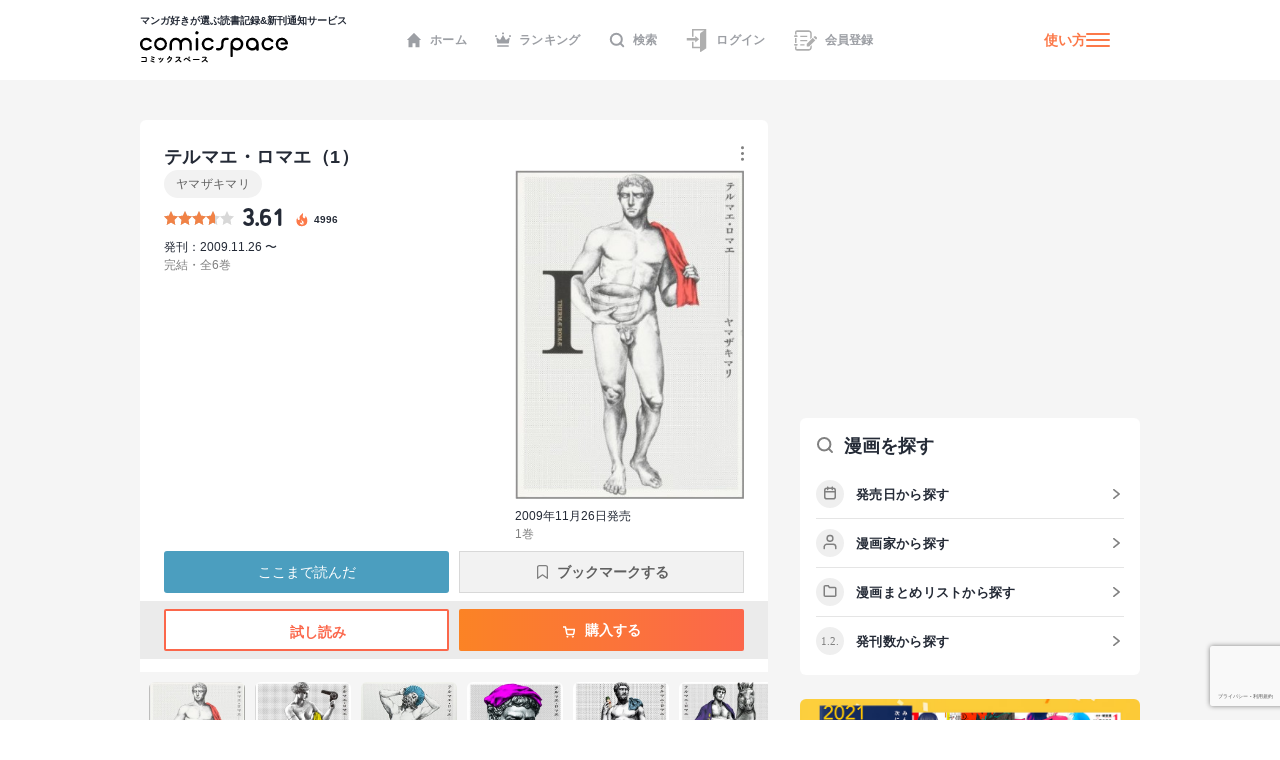

--- FILE ---
content_type: text/html; charset=utf-8
request_url: https://comicspace.jp/title/56133/vol/1
body_size: 62216
content:
<!DOCTYPE html><html lang="ja"><head><script async="" src="https://www.googletagmanager.com/gtag/js?id=G-CG3QWHQT2R"></script><script>
                  window.dataLayer = window.dataLayer || [];
                  function gtag(){dataLayer.push(arguments);}
                  gtag('js', new Date());
                  gtag('config', 'G-CG3QWHQT2R', {
                    page_path: window.location.pathname,
                  });</script><script>
                if (window.navigator.userAgent.toLowerCase().match(/trident/)) {
                  var polyfill = document.createElement('script');
                  polyfill.src = 'https://polyfill.io/v3/polyfill.min.js?features=IntersectionObserver';
                  document.head.appendChild(polyfill);
                }</script><script async="" src="https://securepubads.g.doubleclick.net/tag/js/gpt.js"></script><script>
                (function(w,d,s,l,i){w[l]=w[l]||[];w[l].push({'gtm.start':
                new Date().getTime(),event:'gtm.js'});var f=d.getElementsByTagName(s)[0],
                j=d.createElement(s),dl=l!='dataLayer'?'&l='+l:'';j.async=true;j.src=
                'https://www.googletagmanager.com/gtm.js?id='+i+dl;f.parentNode.insertBefore(j,f);
                })(window,document,'script','dataLayer','GTM-KZ2CFHZG');</script><meta name="viewport" content="width=device-width"/><meta charSet="utf-8"/><title>【マンガ記録/評価】テルマエ・ロマエ(1)のあらすじ・評価 | マンガならコミックスペース</title><meta name="description" content="クチコミみるならコミックスペース 【テルマエ・ロマエ(1)】 あらすじ:すべての“風呂”は、“ローマ”に通ず。「マンガ大賞2010」と「第14回手塚治虫文化賞短編賞」をW受賞、実写映画（主演：阿部寛）も記録的な大ヒットとなった超ベストセラー・爆笑コミック！　紀元前128年、第14代皇帝ハドリアヌスが統治し、かつてない活気に溢れているローマ。すべてに斬新さが求められるこの時代、古き良き浴場を愛する設計技師のルシウス・モデストゥスは、生真面目すぎる性格が時代の変化に合わず、職を失ってしまう。落ち込むルシウスは友人に誘われた公衆浴場から、突然現代日本の銭湯にタイムスリップしてしまい……!?"/><link rel="shortcut icon" href="https://comicspace.jp/images/favicon.ico"/><link rel="preconnect dns-prefetch" href="//www.google-analytics.com"/><link rel="preconnect dns-prefetch" href="//www.googletagmanager.com"/><meta name="thumbnail" content="https://api.comicspace.jp/v2.0//images/books/4047261270.300.300.crop.jpg"/><meta property="og:title" content="【マンガ記録/評価】テルマエ・ロマエ(1)のあらすじ・評価 | マンガならコミックスペース"/><meta property="og:description" content="クチコミみるならコミックスペース 【テルマエ・ロマエ(1)】 あらすじ:すべての“風呂”は、“ローマ”に通ず。「マンガ大賞2010」と「第14回手塚治虫文化賞短編賞」をW受賞、実写映画（主演：阿部寛）も記録的な大ヒットとなった超ベストセラー・爆笑コミック！　紀元前128年、第14代皇帝ハドリアヌスが統治し、かつてない活気に溢れているローマ。すべてに斬新さが求められるこの時代、古き良き浴場を愛する設計技師のルシウス・モデストゥスは、生真面目すぎる性格が時代の変化に合わず、職を失ってしまう。落ち込むルシウスは友人に誘われた公衆浴場から、突然現代日本の銭湯にタイムスリップしてしまい……!?"/><meta property="og:image" content="https://d2ylnsrvo8rdzz.cloudfront.net/v2.0/og-image/title/56133.png?ts=1769800396"/><meta name="twitter:card" content="summary_large_image"/><meta name="twitter:site" content="@comicspacejp"/><script type="application/ld+json">{"@context":"https://schema.org","@type":"BreadcrumbList","itemListElement":[{"@type":"ListItem","position":1,"name":"ホーム","item":"https://comicspace.jp"},{"@type":"ListItem","position":2,"name":"ヤマザキマリ","item":"https://comicspace.jp/author/1220"},{"@type":"ListItem","position":3,"name":"テルマエ・ロマエ","item":"https://comicspace.jp/title/56133"},{"@type":"ListItem","position":4,"name":"1巻","item":"https://comicspace.jp/title/56133/vol/1"}]}</script><script type="application/ld+json">{"@context":"https://schema.org","@type":"Product","name":"テルマエ・ロマエ","image":"https://d2ylnsrvo8rdzz.cloudfront.net/v2.0/images/books/4047288950.324.450.resize.jpg?t=1618498800","description":"すべての“風呂”は、“ローマ”に通ず。「マンガ大賞2010」と「第14回手塚治虫文化賞短編賞」をW受賞、実写映画（主演：阿部寛）も記録的な大ヒットとなった超ベストセラー・爆笑コミック！　紀元前128年、第14代皇帝ハドリアヌスが統治し、かつてない活気に溢れているローマ。すべてに斬新さが求められるこの時代、古き良き浴場を愛する設計技師のルシウス・モデストゥスは、生真面目すぎる性格が時代の変化に合わず、職を失ってしまう。落ち込むルシウスは友人に誘われた公衆浴場から、突然現代日本の銭湯にタイムスリップしてしまい……!?","aggregateRating":{"@type":"AggregateRating","ratingValue":3.61,"reviewCount":184},"brand":{"type":"Thing","name":"エンターブレイン"},"isbn":"9784047261273"}</script><meta name="robots" content="noindex,nofollow"/><meta name="next-head-count" content="16"/><link rel="preload" href="/_next/static/css/bd8b354751f509c65c6c3402f701dec2053f0238_CSS.441466a8.chunk.css" as="style"/><link rel="stylesheet" href="/_next/static/css/bd8b354751f509c65c6c3402f701dec2053f0238_CSS.441466a8.chunk.css" data-n-g=""/><link rel="preload" href="/_next/static/css/styles.c4b5b0da.chunk.css" as="style"/><link rel="stylesheet" href="/_next/static/css/styles.c4b5b0da.chunk.css" data-n-g=""/><link rel="preload" href="/_next/static/css/pages/_app.66bb167d.chunk.css" as="style"/><link rel="stylesheet" href="/_next/static/css/pages/_app.66bb167d.chunk.css" data-n-g=""/><link rel="preload" href="/_next/static/css/4d496174ca8585d61a99a7f1ade7383ea401c91d_CSS.852dfcf0.chunk.css" as="style"/><link rel="stylesheet" href="/_next/static/css/4d496174ca8585d61a99a7f1ade7383ea401c91d_CSS.852dfcf0.chunk.css" data-n-p=""/><link rel="preload" href="/_next/static/css/6ff8fdd4958b066eb51280d95bdca2e02ae5b74a_CSS.f4573d92.chunk.css" as="style"/><link rel="stylesheet" href="/_next/static/css/6ff8fdd4958b066eb51280d95bdca2e02ae5b74a_CSS.f4573d92.chunk.css" data-n-p=""/><link rel="preload" href="/_next/static/css/pages/title/single/%5B%5B...param%5D%5D.3871f197.chunk.css" as="style"/><link rel="stylesheet" href="/_next/static/css/pages/title/single/%5B%5B...param%5D%5D.3871f197.chunk.css" data-n-p=""/><noscript data-n-css=""></noscript><link rel="preload" href="/_next/static/chunks/main-296bc3737fa9d86f591c.js" as="script"/><link rel="preload" href="/_next/static/chunks/webpack-0fb44830b99aa35c19db.js" as="script"/><link rel="preload" href="/_next/static/chunks/framework.69d9f3eb8e5b47227c21.js" as="script"/><link rel="preload" href="/_next/static/chunks/b637e9a5.6e10d1c40fd84c839349.js" as="script"/><link rel="preload" href="/_next/static/chunks/75fc9c18.ca1040e1a02fc78fcaf7.js" as="script"/><link rel="preload" href="/_next/static/chunks/commons.3a46cac15e1e0a5a0fa4.js" as="script"/><link rel="preload" href="/_next/static/chunks/578e445134f5c5aa94751e5a86742bd5ea1c986f.714329bd33aa34239fcf.js" as="script"/><link rel="preload" href="/_next/static/chunks/609f67c34e61a69a15aa830bc9d40d13c308c5dc.4a78f2ddb5f6d79c516b.js" as="script"/><link rel="preload" href="/_next/static/chunks/bd8b354751f509c65c6c3402f701dec2053f0238_CSS.ddce25b62cf34b951439.js" as="script"/><link rel="preload" href="/_next/static/chunks/b58c2f3703c17cb9fdeb48e6225615d9f7e982e4.2f6e7affd6fb0767c9c6.js" as="script"/><link rel="preload" href="/_next/static/chunks/144daf3d14e7dab8b13b1ec0da5f6b738e2aa695.6df3fb3676f8d5d38cdb.js" as="script"/><link rel="preload" href="/_next/static/chunks/4f99ec67a33b62ce33311914f16f794952b6b6e8.d9714b30ed72093ebb60.js" as="script"/><link rel="preload" href="/_next/static/chunks/b2a5cc50c16f67b2f8947ae0eb503d3b5b033554.8adde644601e7bbdd55d.js" as="script"/><link rel="preload" href="/_next/static/chunks/47827679e52af9a08975268ef5e339b842a051d2.5e079fde01f020c50141.js" as="script"/><link rel="preload" href="/_next/static/chunks/1f638c7790d0f03efe88e44004eb4a0ea1657ddf.9e60ff2791e8c6a4cd74.js" as="script"/><link rel="preload" href="/_next/static/chunks/065c8d93b32976ad2519024d8e8e80bef625d251.b5156080010556a3c394.js" as="script"/><link rel="preload" href="/_next/static/chunks/4153531974cb0bd0cddb6757a24f4929f618579d.e1eba48863be6c1e9f89.js" as="script"/><link rel="preload" href="/_next/static/chunks/styles.c95931bee8876a927ba5.js" as="script"/><link rel="preload" href="/_next/static/chunks/pages/_app-9d154e8152e6cd8b1a7c.js" as="script"/><link rel="preload" href="/_next/static/chunks/e6f16d845f4e135c27d62ccf4e5162438bb6d348.b6d16c27bba587ea956c.js" as="script"/><link rel="preload" href="/_next/static/chunks/b143b600c7ef5c9429a96d9ea3c3038f69ffd365.a52818721f94e0e84a50.js" as="script"/><link rel="preload" href="/_next/static/chunks/c1b5cdfc51ffd63741977b502f05c8af12b4d384.741f1f7e46c6bf08a527.js" as="script"/><link rel="preload" href="/_next/static/chunks/4d496174ca8585d61a99a7f1ade7383ea401c91d_CSS.869b0eae3f0cff4d601b.js" as="script"/><link rel="preload" href="/_next/static/chunks/6ff8fdd4958b066eb51280d95bdca2e02ae5b74a_CSS.fabd4e159e3137462207.js" as="script"/><link rel="preload" href="/_next/static/chunks/pages/title/single/%5B%5B...param%5D%5D-1ee55dc1ec50b9c523d5.js" as="script"/></head><body><noscript><iframe src="https://www.googletagmanager.com/ns.html?id=GTM-KZ2CFHZG" title="Google Tag Manager" height="0" width="0" style="display:none;visibility:hidden"></iframe></noscript><div id="__next"><div class="layout"><header class="oGlobalHeader"><div class="_innerWrap"><div class="_controls"><p class="mGlobalHeaderLogo"><a href="/"><span>マンガ好きが選ぶ読書記録&amp;新刊通知サービス</span><img src="[data-uri]" width="148" height="32" alt="comicspace"/></a></p><nav class="mNav"><ul class="mNavList"><li class="mNavItem"><a href="/" class="aNavLink"><svg xmlns="http://www.w3.org/2000/svg" viewBox="0 0 16 16" class="aSvg undefined"><path fill="none" d="M0 0h16v16H0z"></path><path d="M8 .8L.8 8h1.8v7.2h3.8v-4h3.2v4h3.8V8h1.8z" fill="#242a36"></path></svg>ホーム</a></li><li class="mNavItem"><a href="/ranking/weekly" class="aNavLink"><svg xmlns="http://www.w3.org/2000/svg" viewBox="0 0 16 16" class="aSvg undefined"><path fill="none" d="M0 0h16v16H0z"></path><g transform="translate(0 .4)" fill="#242a36"><rect width="11.667" height="1.667" rx="0.833" transform="translate(2.167 12.8)"></rect><circle cx="1" cy="1" r="1" transform="translate(7)"></circle><circle cx="1" cy="1" r="1" transform="translate(14 2.667)"></circle><circle cx="1" cy="1" r="1" transform="translate(0 2.667)"></circle><path d="M10.549 7.039L8.432 3.254a.5.5 0 00-.865 0L5.45 7.039a.658.658 0 01-.931.232L2.112 5.378a.517.517 0 00-.772.55l.783 4.612a.523.523 0 00.506.46h10.743a.523.523 0 00.506-.46l.783-4.612a.517.517 0 00-.771-.55l-2.407 1.893a.658.658 0 01-.934-.232z"></path></g></svg>ランキング</a></li><li class="mNavItem"><a href="/search" class="aNavLink"><svg xmlns="http://www.w3.org/2000/svg" viewBox="0 0 16 16" class="aSvg undefined"><g clip-path="url(#iconSearch_inline_svg__clip-path)" fill="none"><path d="M0 0h16v16H0z"></path><g transform="translate(1.778 1.778)" stroke="#242a36" stroke-linecap="round" stroke-linejoin="round" stroke-width="2"><circle cx="5.531" cy="5.531" r="5.531"></circle><path d="M12.444 12.444L9.437 9.437"></path></g></g></svg>検索</a></li><li class="mNavItem"><a href="/login" class="aNavLink"><svg id="iconLogin_inline_svg___x32_" xmlns="http://www.w3.org/2000/svg" x="0" y="0" viewBox="0 0 512 512" style="width:23px;height:23px" xml:space="preserve" opacity="1" class="aSvg undefined"><style>.iconLogin_inline_svg__st0{fill:#4b4b4b}</style><path class="iconLogin_inline_svg__st0" d="M155.81 0v173.889h33.417V33.417h235.592l-74.87 50.656a30.79 30.79 0 00-13.535 25.503v286.24H189.227V282.079H155.81v147.154h180.604v70.93c0 4.382 2.423 8.404 6.29 10.451a11.841 11.841 0 0012.189-.644l119.318-80.736V0H155.81z" fill="#4b4b4b"></path><path class="iconLogin_inline_svg__st0" d="M228.657 290.4a4.732 4.732 0 002.75 4.3 4.708 4.708 0 005.042-.685l78.044-66.035-78.044-66.034a4.708 4.708 0 00-5.042-.686 4.733 4.733 0 00-2.75 4.3v33.392H37.79v58.064h190.868V290.4z" fill="#4b4b4b"></path></svg>ログイン</a></li><li class="mNavItem"><a href="/signup" class="aNavLink"><svg id="iconSignup_inline_svg___x32_" xmlns="http://www.w3.org/2000/svg" x="0" y="0" viewBox="0 0 512 512" style="width:23px;height:23px" xml:space="preserve" opacity="1" class="aSvg undefined"><style>.iconSignup_inline_svg__st0{fill:#4b4b4b}</style><path class="iconSignup_inline_svg__st0" d="M504.16 183.326l-17.24-17.233c-10.453-10.461-27.415-10.452-37.868 0l-16.127 16.136 55.1 55.099 16.135-16.126c10.453-10.461 10.453-27.415 0-37.876zM18.474 178.378H64.86c10.199 0 18.474-8.274 18.474-18.49 0-10.208-8.275-18.482-18.474-18.482H18.474C8.274 141.406 0 149.68 0 159.888c0 10.216 8.274 18.49 18.474 18.49zM22.83 197.722h34.583v116.557H22.83zM83.334 352.113c0-10.208-8.275-18.491-18.474-18.491H18.474C8.274 333.622 0 341.905 0 352.113c0 10.207 8.274 18.482 18.474 18.482H64.86c10.199 0 18.474-8.275 18.474-18.482zM139.594 150.44h155.624v25.937H139.594zM139.594 245.543h155.624v25.938H139.594zM139.594 340.647h95.104v25.937h-95.104z" fill="#4b4b4b"></path><path class="iconSignup_inline_svg__st0" d="M57.413 71.556c.008-3.977 3.242-7.211 7.215-7.219h263.645c8.82.008 16.638 3.52 22.434 9.287 5.767 5.8 9.283 13.619 9.292 22.434v132.194l34.583-34.583V96.058c-.013-36.627-29.682-66.296-66.309-66.304H64.628c-23.096.017-41.785 18.71-41.798 41.802v50.507h34.583V71.556zM359.998 415.943c-.009 8.814-3.525 16.633-9.292 22.424-5.796 5.775-13.614 9.288-22.434 9.296H64.628c-3.973-.008-7.206-3.242-7.215-7.218v-50.507H22.83v50.507c.013 23.092 18.702 41.785 41.798 41.801h263.645c36.627-.008 66.296-29.677 66.309-66.303v-58.274l-34.583 34.583v23.691z" fill="#4b4b4b"></path><path class="iconSignup_inline_svg__st0" fill="#4b4b4b" d="M281.81 333.344v55.099h55.101l136.086-136.086-55.1-55.1z"></path></svg>会員登録</a></li></ul></nav><div class="mHamburgerButton"><a class="mGeneralLink _info" href="/about">使い方</a><button type="button" class="_hamburger"><i class="aIconHamburger aIcon"></i></button></div></div></div></header><div class="contentsWrapper"><div class="tTitle oMainColumnWrap"><div class="oContentContainer _titleSingleLargeDetail"><div class="oTitleSingleVolume"><div class="main"><div class="header"><h1 class="mContentHedding"><span class="aContentHeadding">テルマエ・ロマエ<!-- -->（<!-- -->1<!-- -->）</span></h1><div class="mButtonsWrap"><a class="mButton undefined"><span class="mIconWrap"><i class="aIconMore aIcon"></i></span></a></div></div><div class="content"><div class="inner"><p class="aText"><a class="mGeneralLink" href="/author/1220">ヤマザキマリ</a></p><div class="mRatingWrap"><div class="mRatingStarBar _high"><span style="width:72.2%" class="aRatingStar"></span></div><p class="aNumberText">3.61</p><p class="_point"><svg data-name="icon - NewTitle" xmlns="http://www.w3.org/2000/svg" width="18" height="18" class="aSvg undefined"><path data-name="\u9577\u65B9\u5F62 1409" fill="none" d="M0 0h18v18H0z"></path><g data-name="\u30B0\u30EB\u30FC\u30D7 1814"><g data-name="\u30B0\u30EB\u30FC\u30D7 1813"><path data-name="\u30D1\u30B9 937" d="M8.892 1.688c.209.186.433.357.623.56a1.955 1.955 0 01.418 1.763 9.79 9.79 0 00-.187 1.457 1.753 1.753 0 00.822 1.562 1.173 1.173 0 001.759-.51 2.85 2.85 0 00.219-1.48 1.916 1.916 0 01.005-.213 1.707 1.707 0 01.148.145 7.164 7.164 0 011.138 2.155 7.828 7.828 0 01.512 2.609 5.478 5.478 0 01-10.845 1.077A4.752 4.752 0 014.71 6.336a.859.859 0 01.106-.083c-.013.041-.024.082-.04.123a2.483 2.483 0 00-.071 1.935.978.978 0 001.741.308 1.214 1.214 0 00.248-1 8.245 8.245 0 01-.144-1.357 3.021 3.021 0 011.226-2.214 4.225 4.225 0 01.49-.355 1.448 1.448 0 00.674-1.68c-.022-.107-.048-.214-.072-.321z" fill="#fc7949"></path></g><path data-name="\u30D1\u30B9 940" d="M9.088 13.613a2.2 2.2 0 001.518-.539 1.5 1.5 0 00.481-1.175.254.254 0 00-.016-.058c-.007.017-.015.035-.02.053a.933.933 0 01-.376.515 1.966 1.966 0 01-1.176.338 1.394 1.394 0 01-.793-.2.221.221 0 01-.04-.045.332.332 0 01.054.008 1.479 1.479 0 001.362-.26 1.141 1.141 0 00.111-1.858c-.264-.248-.569-.452-.856-.675a1.223 1.223 0 01-.575-1.24.124.124 0 000-.035.14.14 0 00-.031.024 3.2 3.2 0 00-.242.336 1.139 1.139 0 00.072 1.155c.15.277.318.544.458.826a.632.632 0 01-.036.687 1.035 1.035 0 01-1.762-.231c-.009-.022-.023-.042-.034-.063a.327.327 0 00-.039.056 1.583 1.583 0 00.38 1.819 2.239 2.239 0 001.56.562z" fill="#fff"></path></g></svg><span>4996</span></p></div><p class="publishDate">発刊：2009.11.26 〜</p><p class="status">完結・全6巻</p></div><div class="imageBlock"><figure class="mImageWrap"><img alt="テルマエ・ロマエ1巻の表紙" class="aImage" height="450" src="https://api.comicspace.jp/v2.0//images/books/4047261270.324.450.resize.jpg" width="290"/></figure><p class="publishDate">2009年11月26日発売</p><p class="status">1<!-- -->巻</p></div></div></div><div class="mButtonsWrap"><a class="mButton mYondaButton">ここまで読んだ</a><span class="mBookMarkButton">ブックマークする</span></div><div class="mButtonsWrap _store"><a href="https://ebookjapan.yahoo.co.jp/rd/viewer/trial/?bookCd=B00080061978&amp;dealerid=30064" class="mLargeButtonPrimary" target="_blank"><span class="mIconWrap"><i class="aIconBookOpenW aIcon"></i></span>試し読み</a><a href="#" class="mLargeButtonSecondary"><span class="mIconWrap"><i class="aIconCartW aIcon"></i></span>購入する</a></div></div></div><div class="oHorizonListContainer"><div class="mHorizonList"><div class="mHorizonListItem _comic"><a class="mGeneralLink mVolumeImageWrap" href="/title/56133/vol/1"><figure class="mBookImage"><span class="_imageWrap"><img alt="『テルマエ・ロマエ(1)』巻の書影" class="aImage lazyImage" height="140" src="" width="100"/></span></figure><span class="mBookMarkButton"><span class="mIconWrap"><i class="aIconBookmark aIcon"></i></span></span></a></div><div class="mHorizonListItem _comic"><a class="mGeneralLink mVolumeImageWrap" href="/title/56133/vol/2"><figure class="mBookImage"><span class="_imageWrap"><img alt="『テルマエ・ロマエ(2)』巻の書影" class="aImage lazyImage" height="140" src="" width="100"/></span></figure><span class="mBookMarkButton"><span class="mIconWrap"><i class="aIconBookmark aIcon"></i></span></span></a></div><div class="mHorizonListItem _comic"><a class="mGeneralLink mVolumeImageWrap" href="/title/56133/vol/3"><figure class="mBookImage"><span class="_imageWrap"><img alt="『テルマエ・ロマエ(3)』巻の書影" class="aImage lazyImage" height="140" src="" width="100"/></span></figure><span class="mBookMarkButton"><span class="mIconWrap"><i class="aIconBookmark aIcon"></i></span></span></a></div><div class="mHorizonListItem _comic"><a class="mGeneralLink mVolumeImageWrap" href="/title/56133/vol/4"><figure class="mBookImage"><span class="_imageWrap"><img alt="『テルマエ・ロマエ(4)』巻の書影" class="aImage lazyImage" height="140" src="" width="100"/></span></figure><span class="mBookMarkButton"><span class="mIconWrap"><i class="aIconBookmark aIcon"></i></span></span></a></div><div class="mHorizonListItem _comic"><a class="mGeneralLink mVolumeImageWrap" href="/title/56133/vol/5"><figure class="mBookImage"><span class="_imageWrap"><img alt="『テルマエ・ロマエ(5)』巻の書影" class="aImage lazyImage" height="140" src="" width="100"/></span></figure><span class="mBookMarkButton"><span class="mIconWrap"><i class="aIconBookmark aIcon"></i></span></span></a></div><div class="mHorizonListItem _comic"><a class="mGeneralLink mVolumeImageWrap" href="/title/56133/vol/6"><figure class="mBookImage"><span class="_imageWrap"><img alt="『テルマエ・ロマエ(6)』巻の書影" class="aImage lazyImage" height="140" src="" width="100"/></span></figure><span class="mBookMarkButton"><span class="mIconWrap"><i class="aIconBookmark aIcon"></i></span></span></a></div></div></div><nav class="mContentLargeNav"><ul class="mNavList"><li class="mNavItem" style="width:calc(100% / 3)"><a class="aNavLink _active" href="/title/56133/vol/1">基本情報</a></li><li class="mNavItem" style="width:calc(100% / 3)"><a class="aNavLink" href="/title/56133/vol/1#title-reviews">口コミ</a></li><li class="mNavItem" style="width:calc(100% / 3)"><a class="aNavLink" href="/title/56133/vol/1#title-news">ニュース</a></li></ul></nav><div class="oTitleSingleBasic"><div class="oContentContainer _outline"><h2 class="mContentHedding"><span class="aContentHeadding"><a href="/title/56133">テルマエ・ロマエ</a><span>（1）<!-- -->のあらすじストーリー紹介</span></span></h2><div class="_outlineText"><p>すべての“風呂”は、“ローマ”に通ず。「マンガ大賞2010」と「第14回手塚治虫文化賞短編賞」をW受賞、実写映画（主演：阿部寛）も記録的な大ヒットとなった超ベストセラー・爆笑コミック！　紀元前128年、第14代皇帝ハドリアヌスが統治し、かつてない活気に溢れているローマ。すべてに斬新さが求められるこの時代、古き良き浴場を愛する設計技師のルシウス・モデストゥスは、生真面目すぎる性格が時代の変化に合わず、職を失ってしまう。落ち込むルシウスは友人に誘われた公衆浴場から、突然現代日本の銭湯にタイムスリップしてしまい……!?</p></div><a class="mGeneralLink" href="/title/56133">タイトルページへ</a></div><div style="display:flex;justify-content:space-between"><div class="oAdBlock" id="div-gpt-ad-1668391347250-0" style="min-width:300px;min-height:250px"></div><div class="oAdBlock" id="div-gpt-ad-1668392268445-0" style="min-width:300px;min-height:250px"></div></div><div class="oTitleSingleInfo"><div class="oContentContainer"><h2 class="mContentHedding"><span class="aContentHeadding"><a href="/title/56133">テルマエ・ロマエ</a><span>の漫画の詳細情報</span></span></h2><div class="mDefinitionListContainer"><div class="mDefinitionListItem"><div class="mDefinitionListTerm">著者</div><div class="mDefinitionListDescription"><a class="mGeneralLink" href="/author/1220">ヤマザキマリ</a></div></div><div class="mDefinitionListItem"><div class="mDefinitionListTerm">出版社</div><div class="mDefinitionListDescription"><a class="mGeneralLink" href="/title?publishers=%E3%82%A8%E3%83%B3%E3%82%BF%E3%83%BC%E3%83%96%E3%83%AC%E3%82%A4%E3%83%B3">エンターブレイン</a></div></div></div></div></div><div class="mBannerAbout"><a class="mGeneralLink" href="/about"><img alt="はじめての方はこちら" class="aImage lazyImage" height="234" src="" width="750"/></a></div><div id="title-reviews" class="oContentContainer _reviews"><div class="mHeadingWrap"><h2 class="mContentHedding"><span class="aContentHeadding"><a href="/title/56133">テルマエ・ロマエ</a><span>のクチコミ</span></span></h2><a class="aArrowLink" href="/title/56133/review">一覧</a></div><div class="mReviewUpperWrap"><div class="mColumnContentWrapper"><div class="mWrap"><div class="mMeterWrap"><span class="aNumberText">5.0</span><div class="mMeter"><div class="aColorBarSecondary" style="width:2%"></div></div></div><div class="mMeterWrap"><span class="aNumberText">4.0</span><div class="mMeter"><div class="aColorBarSecondary" style="width:19%"></div></div></div><div class="mMeterWrap"><span class="aNumberText">3.0</span><div class="mMeter"><div class="aColorBarSecondary" style="width:79%"></div></div></div><div class="mMeterWrap"><span class="aNumberText">2.0</span><div class="mMeter"><div class="aColorBarSecondary" style="width:1%"></div></div></div><div class="mMeterWrap"><span class="aNumberText">1.0</span><div class="mMeter"><div class="aColorBarSecondary" style="width:0%"></div></div></div></div><div class="mBigScoreWrap"><span class="aNumberText">3.61</span><div class="mRatingStarBar"><span style="width:60px" class="aRatingStar"></span></div><p class="aText">184<!-- -->件の評価</p></div></div></div><div class="oFeedItemReview"><div class="mUserMetaUpper"><div class="aSkeleton" style="width:30px;height:30px;border-radius:50%;margin-right:12px"></div><div><div class="aSkeleton" style="width:83px;height:13px"></div><div class="aSkeleton" style="width:83px;height:11px;margin-top:4px"></div></div><div class="aSkeleton" style="width:41px;height:11px;margin-left:auto"></div></div><div class="aSkeleton" style="width:100%;height:81px;border-radius:6px;margin-top:16px;margin-bottom:50px"></div></div><div class="oFeedItemReview"><div class="mUserMetaUpper"><div class="aSkeleton" style="width:30px;height:30px;border-radius:50%;margin-right:12px"></div><div><div class="aSkeleton" style="width:83px;height:13px"></div><div class="aSkeleton" style="width:83px;height:11px;margin-top:4px"></div></div><div class="aSkeleton" style="width:41px;height:11px;margin-left:auto"></div></div><div class="aSkeleton" style="width:100%;height:81px;border-radius:6px;margin-top:16px;margin-bottom:50px"></div></div><div class="oFeedItemReview"><div class="mUserMetaUpper"><div class="aSkeleton" style="width:30px;height:30px;border-radius:50%;margin-right:12px"></div><div><div class="aSkeleton" style="width:83px;height:13px"></div><div class="aSkeleton" style="width:83px;height:11px;margin-top:4px"></div></div><div class="aSkeleton" style="width:41px;height:11px;margin-left:auto"></div></div><div class="aSkeleton" style="width:100%;height:81px;border-radius:6px;margin-top:16px;margin-bottom:50px"></div></div><div class="aSkeleton" style="width:100%;height:46px;margin-top:28px;border-radius:100px"></div></div><div id="title-news" class="oContentContainer _news"><div class="mHeadingWrap"><h2 class="mContentHedding"><span class="aContentHeadding"><a href="/title/56133">テルマエ・ロマエ</a><span>に関連するニュース</span></span></h2><a class="aArrowLink" href="/title/56133/news">一覧</a></div><a class="oFeedItemNews" href="https://hon-hikidashi.jp/enjoy/117024/" target="_blank" rel="noreferrer"><p class="aText">新作アニメ「テルマエ・ロマエ ノヴァエ」Netflixで制作決定　ヤマザキマリ書き下ろしエピソードも</p><div class="_imageWrap"><img alt="「新作アニメ「テルマエ・ロマエ ノヴァエ」Netflixで制作決定　ヤマザキマリ書き下ろしエピソードも」のアイキャッチ画像" class="aImage lazyImage" height="68" src="" width="122"/></div><div class="mSideInnerListRowBottom"><img alt="ほんのひきだしのファヴィコン" class="aImage" height="14" src="https://api.v2.comicspace.jp/images/favicon/10.ico" width="14"/><span class="aSubText">ほんのひきだし</span><span class="aSubText">2020.10.27</span></div></a></div><section><div class="oContentContainer _relatedTitles"><div class="mHeadingWrap"><div class="aSkeleton" style="width:240px;height:24px"></div></div><div class="oTitleListMore"><div class="oCardTitleList"><div class="oCardTitle"><div class="aSkeleton" style="width:100%;aspect-ratio:115/161"></div><div class="aSkeleton" style="width:100%;aspect-ratio:115/10;margin-top:12px;margin-bottom:8px"></div><div class="aSkeleton" style="width:100%;aspect-ratio:115/15"></div><div class="mButtonsWrap"><div class="aSkeleton" style="width:calc(50% - 3px);height:24px;border-radius:3px"></div><div class="aSkeleton" style="width:calc(50% - 3px);height:24px;border-radius:3px"></div></div></div><div class="oCardTitle"><div class="aSkeleton" style="width:100%;aspect-ratio:115/161"></div><div class="aSkeleton" style="width:100%;aspect-ratio:115/10;margin-top:12px;margin-bottom:8px"></div><div class="aSkeleton" style="width:100%;aspect-ratio:115/15"></div><div class="mButtonsWrap"><div class="aSkeleton" style="width:calc(50% - 3px);height:24px;border-radius:3px"></div><div class="aSkeleton" style="width:calc(50% - 3px);height:24px;border-radius:3px"></div></div></div><div class="oCardTitle"><div class="aSkeleton" style="width:100%;aspect-ratio:115/161"></div><div class="aSkeleton" style="width:100%;aspect-ratio:115/10;margin-top:12px;margin-bottom:8px"></div><div class="aSkeleton" style="width:100%;aspect-ratio:115/15"></div><div class="mButtonsWrap"><div class="aSkeleton" style="width:calc(50% - 3px);height:24px;border-radius:3px"></div><div class="aSkeleton" style="width:calc(50% - 3px);height:24px;border-radius:3px"></div></div></div><div class="oCardTitle"><div class="aSkeleton" style="width:100%;aspect-ratio:115/161"></div><div class="aSkeleton" style="width:100%;aspect-ratio:115/10;margin-top:12px;margin-bottom:8px"></div><div class="aSkeleton" style="width:100%;aspect-ratio:115/15"></div><div class="mButtonsWrap"><div class="aSkeleton" style="width:calc(50% - 3px);height:24px;border-radius:3px"></div><div class="aSkeleton" style="width:calc(50% - 3px);height:24px;border-radius:3px"></div></div></div><div class="oCardTitle"><div class="aSkeleton" style="width:100%;aspect-ratio:115/161"></div><div class="aSkeleton" style="width:100%;aspect-ratio:115/10;margin-top:12px;margin-bottom:8px"></div><div class="aSkeleton" style="width:100%;aspect-ratio:115/15"></div><div class="mButtonsWrap"><div class="aSkeleton" style="width:calc(50% - 3px);height:24px;border-radius:3px"></div><div class="aSkeleton" style="width:calc(50% - 3px);height:24px;border-radius:3px"></div></div></div><div class="oCardTitle"><div class="aSkeleton" style="width:100%;aspect-ratio:115/161"></div><div class="aSkeleton" style="width:100%;aspect-ratio:115/10;margin-top:12px;margin-bottom:8px"></div><div class="aSkeleton" style="width:100%;aspect-ratio:115/15"></div><div class="mButtonsWrap"><div class="aSkeleton" style="width:calc(50% - 3px);height:24px;border-radius:3px"></div><div class="aSkeleton" style="width:calc(50% - 3px);height:24px;border-radius:3px"></div></div></div><div class="oCardTitle"><div class="aSkeleton" style="width:100%;aspect-ratio:115/161"></div><div class="aSkeleton" style="width:100%;aspect-ratio:115/10;margin-top:12px;margin-bottom:8px"></div><div class="aSkeleton" style="width:100%;aspect-ratio:115/15"></div><div class="mButtonsWrap"><div class="aSkeleton" style="width:calc(50% - 3px);height:24px;border-radius:3px"></div><div class="aSkeleton" style="width:calc(50% - 3px);height:24px;border-radius:3px"></div></div></div><div class="oCardTitle"><div class="aSkeleton" style="width:100%;aspect-ratio:115/161"></div><div class="aSkeleton" style="width:100%;aspect-ratio:115/10;margin-top:12px;margin-bottom:8px"></div><div class="aSkeleton" style="width:100%;aspect-ratio:115/15"></div><div class="mButtonsWrap"><div class="aSkeleton" style="width:calc(50% - 3px);height:24px;border-radius:3px"></div><div class="aSkeleton" style="width:calc(50% - 3px);height:24px;border-radius:3px"></div></div></div><div class="oCardTitle"><div class="aSkeleton" style="width:100%;aspect-ratio:115/161"></div><div class="aSkeleton" style="width:100%;aspect-ratio:115/10;margin-top:12px;margin-bottom:8px"></div><div class="aSkeleton" style="width:100%;aspect-ratio:115/15"></div><div class="mButtonsWrap"><div class="aSkeleton" style="width:calc(50% - 3px);height:24px;border-radius:3px"></div><div class="aSkeleton" style="width:calc(50% - 3px);height:24px;border-radius:3px"></div></div></div><div class="oCardTitle"><div class="aSkeleton" style="width:100%;aspect-ratio:115/161"></div><div class="aSkeleton" style="width:100%;aspect-ratio:115/10;margin-top:12px;margin-bottom:8px"></div><div class="aSkeleton" style="width:100%;aspect-ratio:115/15"></div><div class="mButtonsWrap"><div class="aSkeleton" style="width:calc(50% - 3px);height:24px;border-radius:3px"></div><div class="aSkeleton" style="width:calc(50% - 3px);height:24px;border-radius:3px"></div></div></div><div class="oCardTitle"><div class="aSkeleton" style="width:100%;aspect-ratio:115/161"></div><div class="aSkeleton" style="width:100%;aspect-ratio:115/10;margin-top:12px;margin-bottom:8px"></div><div class="aSkeleton" style="width:100%;aspect-ratio:115/15"></div><div class="mButtonsWrap"><div class="aSkeleton" style="width:calc(50% - 3px);height:24px;border-radius:3px"></div><div class="aSkeleton" style="width:calc(50% - 3px);height:24px;border-radius:3px"></div></div></div><div class="oCardTitle"><div class="aSkeleton" style="width:100%;aspect-ratio:115/161"></div><div class="aSkeleton" style="width:100%;aspect-ratio:115/10;margin-top:12px;margin-bottom:8px"></div><div class="aSkeleton" style="width:100%;aspect-ratio:115/15"></div><div class="mButtonsWrap"><div class="aSkeleton" style="width:calc(50% - 3px);height:24px;border-radius:3px"></div><div class="aSkeleton" style="width:calc(50% - 3px);height:24px;border-radius:3px"></div></div></div></div></div><div class="aSkeleton" style="width:100%;height:46px;margin-top:28px;border-radius:100px"></div></div></section></div></div><div class="oSideColumnWrap"><div class="oAdBlock" id="div-gpt-ad-1668392301383-0" style="min-width:300px;min-height:250px"></div><div class="_searchBooks" data-show-tablet="true"><div class="oSideSearchBooksWrap"><div class="mHeadingWrap"><p class="mSideHeading"><span class="mIconWrap"><i class="aIconSearch aIcon"></i></span><span class="aSideHeadingText">漫画を探す</span></p></div><ul class="mSideInnerList"><li class="mSideInnerListRow"><a class="mSideInnerListLink aArrowLink" href="/title/publish/2020-"><span class="mIconWrap"><i class="aIconCalender aIcon"></i></span><span class="aSideInnerListText">発売日から探す</span></a></li><li class="mSideInnerListRow"><a class="mSideInnerListLink aArrowLink" href="/author"><span class="mIconWrap"><i class="aIconUser aIcon"></i></span><span class="aSideInnerListText">漫画家から探す</span></a></li><li class="mSideInnerListRow"><a class="mSideInnerListLink aArrowLink" href="/matome"><span class="mIconWrap"><i class="aIconFolder aIcon"></i></span><span class="aSideInnerListText">漫画まとめリストから探す</span></a></li><li class="mSideInnerListRow"><a class="mSideInnerListLink aArrowLink" href="/title/total_volume/1-10"><span class="mIconWrap"><i class="aIcon12 aIcon"></i></span><span class="aSideInnerListText">発刊数から探す</span></a></li></ul></div></div><div class="_sideBanner"><a class="mGeneralLink" href="/t-award-result/2021"><img alt="第5回みんなが選ぶTSUTAYAコミック大賞" class="aImage lazyImage" height="234" src="" width="750"/></a></div><div class="mBannerAbout"><a class="mGeneralLink" href="/about"><img alt="はじめての方はこちら" class="aImage lazyImage" height="234" src="" width="750"/></a></div><div class="_sideBanner"><a href="https://corp.comicspace.jp/history" class="mGeneralLink" target="_blank" rel="noreferrer"><img alt="comicspace の実績紹介" class="aImage lazyImage" height="234" src="" width="750"/></a></div><div class="_sideBanner"><a href="https://propeller.tokyo/?utm_source=comicspace&amp;utm_medium=web&amp;utm_campaign=all_organic_210818" class="mGeneralLink" target="_blank" rel="noreferrer"><img alt="アニメ/漫画好きのためのキャラクターグッズ製作・販売ブランド | PROPELLER（プロペラ）" class="aImage lazyImage" height="234" src="" width="750"/></a></div><div class="oSideHotNewsWrap"><div class="mHeadingWrap"><p class="mSideHeading"><span class="aSideHeadingText">話題のニュース</span></p><a class="aArrowLink" href="/news">一覧</a></div><ul></ul></div><div class="oAdBlock" id="div-gpt-ad-1626410974093-0" style="min-width:300px;min-height:250px"></div><footer class="oGlobalFooter"><nav><ul class="mGlobalFooterNavUl"><li><a class="mGeneralLink" href="/about">comicspaceについて</a></li><li><a href="https://corp.comicspace.jp/" class="mGeneralLink" target="_blank" rel="noreferrer">運営会社</a></li><li><a href="https://corp.comicspace.jp/history" class="mGeneralLink" target="_blank" rel="noreferrer">実績紹介</a></li><li><a href="https://ssl.form-mailer.jp/fms/33436ab4840966" class="mGeneralLink" target="_blank" rel="noreferrer">お問い合わせ</a></li><li><a class="mGeneralLink" href="/privacy_policy">プライバシーポリシー</a></li></ul></nav><p class="aText">©2020 comicspace Inc.</p></footer></div></div><footer class="oFooter" style="display:block"><div class="_titleFilter"><div class="_wrap"><p class="_title">その他の条件、目的から探す</p><div class="_content"><p>掲載誌</p><div class="_wrap"><div class="aSpinner" data-size="sm"></div></div></div><div class="_content"><p>おすすめリスト</p><div class="_wrap"><div class="aSpinner" data-size="sm"></div></div></div><div class="_content"><p>連載開始時期</p><nav><ul><li><a class="mGeneralLink" href="/title/publish/2020-">2020年代</a></li><li><a class="mGeneralLink" href="/title/publish/2010-2019">2010年代</a></li><li><a class="mGeneralLink" href="/title/publish/2000-2009">2000年代</a></li><li><a class="mGeneralLink" href="/title/publish/1990-1999">1990年代</a></li><li><a class="mGeneralLink" href="/title/publish/1980-1989">1980年代</a></li><li><a class="mGeneralLink" href="/title/publish/1970-1979">1970年代</a></li></ul></nav></div><div class="_content"><p>発刊数</p><nav><ul><li><a class="mGeneralLink" href="/title/total_volume/1-1">1巻以内</a></li><li><a class="mGeneralLink" href="/title/total_volume/1-5">5巻以内</a></li><li><a class="mGeneralLink" href="/title/total_volume/1-10">10巻以内</a></li><li><a class="mGeneralLink" href="/title/total_volume/1-20">20巻以内</a></li><li><a class="mGeneralLink" href="/title/total_volume/1-30">30巻以内</a></li><li><a class="mGeneralLink" href="/title/total_volume/31-">31巻以上</a></li></ul></nav></div><ul class="_linkHistory"><li><a class="mGeneralLink" href="/">ホーム</a></li></ul></div></div><a class="_scrollTop" href="#layout"><p>ページトップへ</p><svg xmlns="http://www.w3.org/2000/svg" width="32" height="32" class="aSvg undefined"><g transform="rotate(-90 16 16)"><circle data-name="\u6955\u5186\u5F62 14" cx="16" cy="16" r="16" fill="#242a36" opacity="0.249"></circle><g fill="none"><path data-name="\u9577\u65B9\u5F62 5" d="M9 24V8h16v16z"></path><path data-name="chevron-down" d="M14.333 20.8l5.333-4.8-5.333-4.8" stroke="#fff" stroke-linecap="round" stroke-linejoin="round" stroke-width="1.5"></path></g></g></svg></a><div class="_info"><div class="_wrap"><div class="_apps"><a href="https://apps.apple.com/app/apple-store/id1344688620?mt=8" class="mGeneralLink" target="_blank" rel="noreferrer"><img alt="iOS アプリ" class="aImage" height="40" src="[data-uri]" width="109"/></a><a href="https://play.google.com/store/apps/details?id=jp.comicspace.android" class="mGeneralLink" target="_blank" rel="noreferrer"><img alt="Android アプリ" class="aImage" height="40" src="[data-uri]" width="135"/></a></div><div class="_social"><p><span>公式Twitterにて</span>オススメ漫画やインタビュー記事を更新中</p><a href="https://twitter.com/comicspacejp" class="mGeneralLink" target="_blank" rel="noreferrer"><img alt="公式Twitter" class="aImage" height="48" src="[data-uri]" width="48"/></a></div><ul class="_links"><li><a class="mGeneralLink" href="/about">comicspaceについて</a></li><li><a class="mGeneralLink" href="/privacy_policy">プライバシーポリシー</a></li><li><a class="aLink" href="https://corp.comicspace.jp/" target="_blank">運営会社</a></li><li><a class="aLink" href="https://ssl.form-mailer.jp/fms/33436ab4840966" target="_blank">お問い合わせ</a></li></ul><div class="_logo"><a class="mGeneralLink" href="/"><img alt="comicspace" class="aImage" height="28" src="[data-uri]" width="128"/></a><p>©comicspace inc.</p></div></div></div></footer><div class="oModalLoading"><div class="mAutoLoading"><div class="loader">Loading ...</div></div></div></div><div class="Toastify"></div></div><script id="__NEXT_DATA__" type="application/json">{"props":{"pageProps":{"initialTitle":{"id":56133,"name":"テルマエ・ロマエ","series":{"id":46964,"normalTitleId":56133,"titleCount":1,"name":"テルマエ・ロマエ"},"isWeb":0,"webThumbnail":"","score":3.61,"website":"","scoreHtmlClass":"_1e low","volumeCount":6,"yomitaiCount":38,"yondaCount":184,"pointCount":4996,"newsCount":1,"weeklyPoint":26,"monthlyPoint":334,"publishDate":"2009-11-26 00:00:00","lastPublishDate":"2013-06-25 00:00:00","status":"完結・全6巻","description":"すべての“風呂”は、“ローマ”に通ず。「マンガ大賞2010」と「第14回手塚治虫文化賞短編賞」をW受賞、実写映画（主演：阿部寛）も記録的な大ヒットとなった超ベストセラー・爆笑コミック！　紀元前128年、第14代皇帝ハドリアヌスが統治し、かつてない活気に溢れているローマ。すべてに斬新さが求められるこの時代、古き良き浴場を愛する設計技師のルシウス・モデストゥスは、生真面目すぎる性格が時代の変化に合わず、職を失ってしまう。落ち込むルシウスは友人に誘われた公衆浴場から、突然現代日本の銭湯にタイムスリップしてしまい……!?","yomitai":false,"review":false,"image":"https://d2ylnsrvo8rdzz.cloudfront.net/v2.0/images/books/4047288950.324.450.resize.jpg?t=1618498800","freeCount":0,"authors":[{"id":1220,"name":"ヤマザキマリ","funCount":31,"titleCount":20,"profile":"ヤマザキ マリ（1967年4月20日 - ）は、日本の女性漫画家・文筆家である。海外暮らしが長く、現在はイタリア共和国在住。株式会社CRG（クリエイティブ・ガーディアン）所属。","website":"","reviewCount":231,"volumeCount":49,"firstPublishedDate":"2006-10-13 00:00:00","publishYearCountMap":null}],"ogImageLastUpdate":1769800396,"hasContentReview":{"id":"92501973b270599d58a683aecc77f7a3","titleId":56133,"score":3.2,"content":"ハマらずリタイア。","readVolumeNum":3,"date":"6年前","netabare":0,"likeCount":0,"commentCount":0,"ogImageLastUpdate":1629472800,"isDraft":false,"stamp":[],"user":{"id":"91518c3bbe6063e54f9fe65fe570eb51","nickname":"しゃもじお兄さん","username":"syamoji023","reviewCount":440,"followCount":16,"followerCount":16,"yomitaiCount":1502,"checkCount":0,"funCount":118,"message":"サイボーグ、パワードスーツ、ロボット、人造人間、モンスター化、刀、銃火器、甲冑、武術。たまにギャグ。BLEACHと北斗の拳は俺の血。GANTZとARMSと鉄のラインバレルは俺の骨。いぬまるだしっはバイブル。能力バトルはもう楽しめないお年頃。","image":"https://api.comicspace.jp/v2.0//images/users/icons/f32f63f3cf8b3b14b16456f8c2d73b5f/180.jpg?t=1769819534","website":"","address":"","scoreAverage":3.8,"yonda_volume_count":0,"ogImageLastUpdate":1764493206,"location":"","status":0,"following":false,"blocked":false,"blocking":false},"liked":false,"comments":[]},"magazines":[],"sale":[],"tameshiyomiUrl":"https://ebookjapan.yahoo.co.jp/rd/viewer/trial/?bookCd=B00080061978\u0026dealerid=30064","followed":false,"store":[{"name":"amazon","url":"https://www.amazon.co.jp/dp/4047261270?tag=comicspace-app-22","image":"https://api.v2.comicspace.jp/images/amazonStoreLogo.png","imageHeight":106,"imageWidth":284},{"name":"dmm","url":"https://al.dmm.com/?lurl=https%3A%2F%2Fbook.dmm.com%2Fproduct%2F618498%2Fb508akaeb00985%2F\u0026af_id=comicspace-990\u0026ch=api","image":"https://api.v2.comicspace.jp/images/dmmBooksLogo.png","imageHeight":157,"imageWidth":256},{"name":"ebookjapan","url":"//ck.jp.ap.valuecommerce.com/servlet/referral?sid=3416952\u0026pid=885378375\u0026vc_url=https%3A%2F%2Febookjapan.yahoo.co.jp%2Fbooks%2F124818%2FA000061978%2F%3Fdealerid%3D30064","image":"https://api.v2.comicspace.jp/images/ebookStoreLogo.png","imageHeight":116,"imageWidth":301},{"name":"booklive","url":"//ck.jp.ap.valuecommerce.com/servlet/referral?sid=3416952\u0026pid=886479509\u0026vc_url=https%3A%2F%2Fbooklive.jp%2Fproduct%2Findex%2Ftitle_id%2F11110%2Fvol_no%2F001","image":"https://api.v2.comicspace.jp/images/bookliveStoreLogo.png","imageHeight":45,"imageWidth":100},{"name":"rakuten","url":"https://hb.afl.rakuten.co.jp/hgc/g00q0726.mvu124ba.g00q0726.mvu13a14/?pc=https%3A%2F%2Fbooks.rakuten.co.jp%2Frb%2F6219412%2F%3Frafcid%3Dwsc_b_bs_1090085582906117612","image":"https://api.v2.comicspace.jp/images/rakutenLogo.png","imageHeight":0,"imageWidth":0},{"name":"bookwalker","url":"//ck.jp.ap.valuecommerce.com/servlet/referral?sid=3416952\u0026pid=886479498\u0026vc_url=https%3A%2F%2Fbookwalker.jp%2Fdeb36ff3ef-e829-4613-a9f3-d0f0a456d9e7%2F","image":"https://api.v2.comicspace.jp/images/bookwalkerStoreLogo.png","imageHeight":58,"imageWidth":144}],"webComicStories":[],"averageScore":3.5,"tags":[],"publishers":[{"id":29,"name":"エンターブレイン","titleCount":1226,"magazineCount":0,"website":"","image":"https://d2ylnsrvo8rdzz.cloudfront.net/v2.0/images/books/4757729960.244.346.resize.jpg?t=1618498800","profile":""}],"categories":[],"targets":[],"matomeLists":[{"id":"af9eabc6a43ab7869fa9280b026ea386","urlHash":"028cba2bf3d55c3d997be3e4ca70c133","name":"世界史","description":"","date":"3年前","titleCount":14,"commentCount":0,"likeCount":1,"ogImageLastUpdate":1645698696,"tags":[{"name":"78","count":1,"isOfficial":false},{"name":"無謀","count":1,"isOfficial":false},{"name":"未読","count":1,"isOfficial":false},{"name":"中国","count":1,"isOfficial":false},{"name":"勉強モチベアップ","count":1,"isOfficial":false},{"name":"傭兵","count":1,"isOfficial":false},{"name":"脱走兵","count":1,"isOfficial":false},{"name":"完結したら読み直す","count":3,"isOfficial":false},{"name":"経営者","count":1,"isOfficial":false},{"name":"名言","count":1,"isOfficial":false}],"titles":[{"id":111325,"name":"新装版 7人のシェイクスピア 第一部","series":{"id":88175,"normalTitleId":111325,"titleCount":1,"name":"新装版 7人のシェイクスピア 第一部"},"isWeb":0,"webThumbnail":"","score":3.51,"website":"","scoreHtmlClass":"_1e low","volumeCount":3,"yomitaiCount":6,"yondaCount":20,"pointCount":1364,"newsCount":0,"weeklyPoint":12,"monthlyPoint":45,"publishDate":"2017-07-06 00:00:00","lastPublishDate":"2017-09-06 00:00:00","status":"既刊3巻","description":"『7人のシェイクスピア NON SANZ DROICT』の序章にして前日譚が、超オトクな新装版に! 『ロミオとジュリエット』『ハムレット』『マクベス』‥‥数々の名作を著した、史上最高の劇作家にして詩人。人間のすべてを描いたと言われるシェイクスピアとは、いったい何者だったのか? 『BECK』『ゴリラ―マン』『RiN』ハロルド作石が世界的文豪にまつわる“世紀の謎”を解き明かす異色作、極厚520P!","yomitai":false,"review":false,"image":"https://d2ylnsrvo8rdzz.cloudfront.net/v2.0/images/books/4065102111.324.450.resize.jpg?t=1618498800","freeCount":0,"authors":[{"id":620,"name":"ハロルド作石","funCount":95,"titleCount":21,"profile":"ハロルド 作石（ハロルド さくいし、1969年3月16日 - ）は、日本の漫画家。愛知県春日井市出身。血液型AB型。本名は作石 貴浩（さくいし たかひろ）。愛知県立守山高等学校出身。『ゴリラーマン』の舞台となる白武高校は、この守山高校がモデルである。","website":"","reviewCount":1196,"volumeCount":155,"firstPublishedDate":"2000-02-15 00:00:00","publishYearCountMap":null}],"ogImageLastUpdate":1769801016},{"id":34782,"name":"ヘウレーカ","series":{"id":30446,"normalTitleId":34782,"titleCount":1,"name":"ヘウレーカ"},"isWeb":0,"webThumbnail":"","score":3.57,"website":"","scoreHtmlClass":"_1e low","volumeCount":1,"yomitaiCount":32,"yondaCount":92,"pointCount":3186,"newsCount":0,"weeklyPoint":24,"monthlyPoint":197,"publishDate":"2002-12-19 00:00:00","lastPublishDate":"2002-12-19 00:00:00","status":"既刊1巻","description":"紀元前二百余年、天才数学者が超大国・ローマ軍を震撼させた巨大軍事プロジェクトとは!?古代シチリアを舞台に、一大歴史ロマンが幕あける──！","yomitai":false,"review":false,"image":"https://d2ylnsrvo8rdzz.cloudfront.net/v2.0/images/books/4592135008.324.450.resize.jpg?t=1618498800","freeCount":0,"authors":[{"id":231,"name":"岩明均","funCount":293,"titleCount":20,"profile":"岩明 均（いわあき ひとし、1960年7月28日 - ）は、日本の漫画家。東京都出身。男性。和光大学中退。本名は岩城 均（いわき ひとし）。父親は和光大学名誉教授の考古学者・岩城正夫。『寄生獣』で1993年に第17回講談社漫画賞一般部門、1996年に第27回星雲賞コミック部門、『ヒストリエ』で2010年に第14回文化庁メディア芸術祭マンガ部門大賞、2012年に第16回手塚治虫文化賞マンガ大賞を受賞している。","website":"","reviewCount":3022,"volumeCount":91,"firstPublishedDate":"1986-12-01 00:00:00","publishYearCountMap":null}],"ogImageLastUpdate":1769800127},{"id":10809,"name":"チェーザレ","series":{"id":8931,"normalTitleId":10809,"titleCount":1,"name":"チェーザレ"},"isWeb":0,"webThumbnail":"","score":3.83,"website":"","scoreHtmlClass":"_1e low","volumeCount":13,"yomitaiCount":96,"yondaCount":54,"pointCount":3772,"newsCount":9,"weeklyPoint":12,"monthlyPoint":190,"publishDate":"2006-10-23 00:00:00","lastPublishDate":"2022-01-21 00:00:00","status":"完結・全13巻","description":"","yomitai":false,"review":false,"image":"https://d2ylnsrvo8rdzz.cloudfront.net/v2.0/images/books/4065264499.324.450.resize.jpg?t=1618498800","freeCount":0,"authors":[{"id":5803,"name":"惣領冬実","funCount":15,"titleCount":37,"profile":" 惣領 冬実（そうりょう ふゆみ、1959年1月6日 - ）は、日本の漫画家。女性。大分県別府市出身、大分県立芸術緑丘高等学校卒業。血液型B型。","website":"http://www006.upp.so-net.ne.jp/kotama/index.html","reviewCount":129,"volumeCount":149,"firstPublishedDate":"2002-02-20 00:00:00","publishYearCountMap":null}],"ogImageLastUpdate":1769799839},{"id":65864,"name":"イノサン ","series":{"id":54361,"normalTitleId":65864,"titleCount":1,"name":"イノサン "},"isWeb":0,"webThumbnail":"","score":3.66,"website":"","scoreHtmlClass":"_1e low","volumeCount":9,"yomitaiCount":66,"yondaCount":131,"pointCount":4802,"newsCount":5,"weeklyPoint":37,"monthlyPoint":214,"publishDate":"2013-06-19 00:00:00","lastPublishDate":"2015-05-19 00:00:00","status":"完結・全9巻","description":"18世紀、「自由と平等」を望み、現代社会の出発点となったフランス革命。その闇に生きたもう一人の主人公シャルルアンリ・サンソン。彼は、パリで死刑執行人を務めるサンソン家四代目の当主。その過酷な運命に気高く立ち向かった“純真\"を描く、歴史大河の開幕──!!","yomitai":false,"review":false,"image":"https://d2ylnsrvo8rdzz.cloudfront.net/v2.0/images/books/4088901959.324.450.resize.jpg?t=1618498800","freeCount":0,"authors":[{"id":5870,"name":"坂本眞一","funCount":35,"titleCount":8,"profile":"坂本 眞一（さかもと しんいち、1972年7月19日 - ）は、日本の漫画家。大阪府出身。男性。1990年、「キース!! 」で『週刊少年ジャンプ』（集英社）第70回H☆S賞入選。同作でデビュー。写実的で筋骨隆々な男性描写が得意。同期漫画家の野口賢、山根和俊と親交が深い。代表作に『モートゥルコマンドーGUY』、『益荒王』など。2010年、『孤高の人』で第14回文化庁メディア芸術祭マンガ部門優秀賞を受賞。2012年2月22日、漫画家のインタビューネット配信番組「漫画元気発動計画」の第8回 - 11回に出演し、ジャンプ時代のことやアシスタント時代のこと、それに『孤高の人』の裏話を語った。","website":"","reviewCount":339,"volumeCount":53,"firstPublishedDate":"2004-04-19 00:00:00","publishYearCountMap":null}],"ogImageLastUpdate":1769800499},{"id":24934,"name":"王家の紋章","series":{"id":21669,"normalTitleId":24934,"titleCount":1,"name":"王家の紋章"},"isWeb":0,"webThumbnail":"","score":3.26,"website":"","scoreHtmlClass":"_1e low","volumeCount":70,"yomitaiCount":20,"yondaCount":40,"pointCount":4062,"newsCount":25,"weeklyPoint":33,"monthlyPoint":797,"publishDate":"1977-02-01 00:00:00","lastPublishDate":"2024-06-14 00:00:00","status":"既刊70巻","description":"3000年の時空を超え、愛を誓い合ったメンフィスとキャロル、二人の行く手には数々の苦難が!! 読み切り作品「麗しのメリーさん」を併録。","yomitai":false,"review":false,"image":"https://d2ylnsrvo8rdzz.cloudfront.net/v2.0/images/books/4253273602.324.450.resize.jpg?t=1718291199","freeCount":0,"authors":[{"id":3463,"name":"細川智栄子","funCount":0,"titleCount":7,"profile":"細川 智栄子（ほそかわ ちえこ、1935年1月1日 - ）は、日本の漫画家。大阪府出身。血液型はB型。著書に著者名として共にクレジットされている“芙〜みん”は実妹。2006年11月7日発売の週刊誌『女性自身』（通巻2282号[1]）のシリーズ人間というインタビューにおいて、戦時生まれの71歳であることを明らかにした（実妹は5歳年下）。","website":"","reviewCount":53,"volumeCount":115,"firstPublishedDate":"1977-02-01 00:00:00","publishYearCountMap":null},{"id":3464,"name":"芙~みん","funCount":0,"titleCount":7,"profile":"","website":"","reviewCount":53,"volumeCount":114,"firstPublishedDate":"1977-02-01 00:00:00","publishYearCountMap":null},{"id":50943,"name":"細川智栄子あんど芙～みん","funCount":0,"titleCount":1,"profile":"","website":"","reviewCount":40,"volumeCount":0,"firstPublishedDate":null,"publishYearCountMap":null}],"ogImageLastUpdate":1769800019},{"id":70797,"name":"プリニウス","series":{"id":58618,"normalTitleId":70797,"titleCount":1,"name":"プリニウス"},"isWeb":0,"webThumbnail":"","score":3.35,"website":"","scoreHtmlClass":"_1e low","volumeCount":12,"yomitaiCount":18,"yondaCount":8,"pointCount":969,"newsCount":10,"weeklyPoint":8,"monthlyPoint":97,"publishDate":"2014-07-09 00:00:00","lastPublishDate":"2023-07-07 00:00:00","status":"完結・全12巻","description":"どうしても、この男が描きたかった! 世界史上もっとも著名な博物学者にして、ローマ艦隊の司令長官。古代ローマ一の知識人にして、風呂好きの愛すべき変人。その男の名はプリニウス――。『テルマエ・ロマエ』のヤマザキマリが、最強のパートナー〝とり・みき″を迎えて、ふたたび魅惑の古代ローマ世界に挑む。圧倒的な構成と迫真の画力で2000年前の世界を描く、歴史伝奇ロマンの決定版、ここに誕生!","yomitai":false,"review":false,"image":"https://d2ylnsrvo8rdzz.cloudfront.net/v2.0/images/books/4107726207.324.450.resize.jpg?t=1618498800","freeCount":0,"authors":[{"id":1220,"name":"ヤマザキマリ","funCount":31,"titleCount":20,"profile":"ヤマザキ マリ（1967年4月20日 - ）は、日本の女性漫画家・文筆家である。海外暮らしが長く、現在はイタリア共和国在住。株式会社CRG（クリエイティブ・ガーディアン）所属。","website":"","reviewCount":231,"volumeCount":49,"firstPublishedDate":"2006-10-13 00:00:00","publishYearCountMap":null},{"id":1221,"name":"とりみき","funCount":0,"titleCount":50,"profile":"","website":"","reviewCount":16,"volumeCount":83,"firstPublishedDate":"1990-07-01 00:00:00","publishYearCountMap":null}],"ogImageLastUpdate":1769800554},{"id":56133,"name":"テルマエ・ロマエ","series":{"id":46964,"normalTitleId":56133,"titleCount":1,"name":"テルマエ・ロマエ"},"isWeb":0,"webThumbnail":"","score":3.61,"website":"","scoreHtmlClass":"_1e low","volumeCount":6,"yomitaiCount":38,"yondaCount":184,"pointCount":4996,"newsCount":1,"weeklyPoint":26,"monthlyPoint":334,"publishDate":"2009-11-26 00:00:00","lastPublishDate":"2013-06-25 00:00:00","status":"完結・全6巻","description":"すべての“風呂”は、“ローマ”に通ず。「マンガ大賞2010」と「第14回手塚治虫文化賞短編賞」をW受賞、実写映画（主演：阿部寛）も記録的な大ヒットとなった超ベストセラー・爆笑コミック！　紀元前128年、第14代皇帝ハドリアヌスが統治し、かつてない活気に溢れているローマ。すべてに斬新さが求められるこの時代、古き良き浴場を愛する設計技師のルシウス・モデストゥスは、生真面目すぎる性格が時代の変化に合わず、職を失ってしまう。落ち込むルシウスは友人に誘われた公衆浴場から、突然現代日本の銭湯にタイムスリップしてしまい……!?","yomitai":false,"review":false,"image":"https://d2ylnsrvo8rdzz.cloudfront.net/v2.0/images/books/4047288950.324.450.resize.jpg?t=1618498800","freeCount":0,"authors":[{"id":1220,"name":"ヤマザキマリ","funCount":31,"titleCount":20,"profile":"ヤマザキ マリ（1967年4月20日 - ）は、日本の女性漫画家・文筆家である。海外暮らしが長く、現在はイタリア共和国在住。株式会社CRG（クリエイティブ・ガーディアン）所属。","website":"","reviewCount":231,"volumeCount":49,"firstPublishedDate":"2006-10-13 00:00:00","publishYearCountMap":null}],"ogImageLastUpdate":1769800396},{"id":56123,"name":"乙嫁語り","series":{"id":46954,"normalTitleId":56123,"titleCount":2,"name":"乙嫁語り"},"isWeb":0,"webThumbnail":"","score":3.99,"website":"","scoreHtmlClass":"_1e low","volumeCount":15,"yomitaiCount":216,"yondaCount":314,"pointCount":11984,"newsCount":21,"weeklyPoint":165,"monthlyPoint":628,"publishDate":"2009-10-15 00:00:00","lastPublishDate":"2024-11-20 00:00:00","status":"既刊15巻","description":"中央ユーラシアに暮らす、遊牧民と定住民の昼と夜。\n美貌の娘・アミル(20歳)が嫁いだ相手は、若干12歳の少年・カルルク。遊牧民と定住民、8歳の年の差を越えて、ふたりは結ばれるのか……? 『エマ』で19世紀末の英国を活写した森薫の最新作はシルクロードの生活文化。馬の背に乗り弓を構え、悠久の大地に生きるキャラクターたちの物語!","yomitai":false,"review":false,"image":"https://d2ylnsrvo8rdzz.cloudfront.net/v2.0/images/books/4047381721.324.450.resize.jpg?t=1731030629","freeCount":0,"authors":[{"id":664,"name":"森薫","funCount":63,"titleCount":9,"profile":"森 薫（もり かおる、女性、1978年9月18日 - ）は、日本の漫画家、同人作家。東京都出身。代表作に『エマ』など。","website":"","reviewCount":596,"volumeCount":25,"firstPublishedDate":"2002-08-30 00:00:00","publishYearCountMap":null}],"ogImageLastUpdate":1769800396}],"user":{"id":"899687238b59c97a015f9c55a245bf1a","nickname":"高田 健太","username":"10bm026t","reviewCount":255,"followCount":0,"followerCount":0,"yomitaiCount":88,"checkCount":0,"funCount":0,"message":"","image":"https://api.comicspace.jp/v2.0//images/users/icons/e8c9006fb321454ecb82ccb5c6522b4f/180.jpg?t=1769819534","website":"","address":"","scoreAverage":3.5,"yonda_volume_count":0,"ogImageLastUpdate":1768914005,"location":"","status":0},"liked":false,"followUserOfFun":false},{"id":"204301746f5ebf46a78c928321f9ccc9","urlHash":"a9df3cbceca01408c1a14da9f709a622","name":"完結漫画","description":"","date":"4年前","titleCount":85,"commentCount":0,"likeCount":1,"ogImageLastUpdate":1640817194,"tags":[{"name":"バトル・アクション","count":1433,"isOfficial":true},{"name":"R9","count":25,"isOfficial":false},{"name":"R12","count":45,"isOfficial":true},{"name":"受験","count":1,"isOfficial":false},{"name":"ティア1","count":3,"isOfficial":false},{"name":"3D","count":1,"isOfficial":false},{"name":"体育館","count":1,"isOfficial":false},{"name":"岩盤浴","count":1,"isOfficial":false},{"name":"アニメ","count":2,"isOfficial":false},{"name":"凄い","count":1,"isOfficial":false}],"titles":[{"id":65444,"name":"暗殺教室","series":{"id":53972,"normalTitleId":65444,"titleCount":1,"name":"暗殺教室"},"isWeb":0,"webThumbnail":"","score":3.84,"website":"","scoreHtmlClass":"_1e low","volumeCount":21,"yomitaiCount":298,"yondaCount":1303,"pointCount":35623,"newsCount":4,"weeklyPoint":677,"monthlyPoint":2091,"publishDate":"2012-11-02 00:00:00","lastPublishDate":"2016-07-04 00:00:00","status":"完結・全21巻","description":"号令と共に教室を満たす銃声! 椚ヶ丘中学校3年E組は生徒全員が先生の命を狙う暗殺教室。教師と生徒、標的と暗殺者の異常な日常が始まる――!!\n","yomitai":false,"review":false,"image":"https://d2ylnsrvo8rdzz.cloudfront.net/v2.0/images/books/4088807278.324.450.resize.jpg?t=1618498800","freeCount":0,"authors":[{"id":7529,"name":"松井優征","funCount":227,"titleCount":7,"profile":"松井 優征（まつい ゆうせい、1979年1月31日 - ）は、日本の漫画家。埼玉県入間市出身。男性。","website":"","reviewCount":2229,"volumeCount":59,"firstPublishedDate":"2005-07-04 00:00:00","publishYearCountMap":null}],"ogImageLastUpdate":1769800490},{"id":16355,"name":"SLAM DUNK スラムダンク","series":{"id":14195,"normalTitleId":16355,"titleCount":3,"name":"SLAM DUNK スラムダンク"},"isWeb":0,"webThumbnail":"","score":4.52,"website":"","scoreHtmlClass":"_1e low","volumeCount":31,"yomitaiCount":851,"yondaCount":2311,"pointCount":74473,"newsCount":26,"weeklyPoint":237,"monthlyPoint":1792,"publishDate":"1991-02-01 00:00:00","lastPublishDate":"1996-10-01 00:00:00","status":"完結・全31巻","description":"中学3年間で50人の女の子にふられた桜木花道。高校生となった彼は、ふと声をかけてきた女の子・赤木晴子に性懲りもなく一目惚れ。その「バスケットはお好きですか？」との問いに花道は…！？","yomitai":false,"review":false,"image":"https://d2ylnsrvo8rdzz.cloudfront.net/v2.0/images/books/4088718399.324.450.resize.jpg?t=1618498800","freeCount":0,"authors":[{"id":3364,"name":"井上雄彦","funCount":701,"titleCount":8,"profile":"井上 雄彦（いのうえ たけひこ、本名：成合 雄彦（なりあい たけひこ）、1967年1月12日 - ）は、日本の漫画家。鹿児島県大口市（現・伊佐市）出身。血液型はB型。","website":"http://www.itplanning.co.jp/","reviewCount":5141,"volumeCount":134,"firstPublishedDate":"1991-02-01 00:00:00","publishYearCountMap":null}],"ogImageLastUpdate":1769799910},{"id":36792,"name":"鋼の錬金術師","series":{"id":32306,"normalTitleId":36792,"titleCount":1,"name":"鋼の錬金術師"},"isWeb":0,"webThumbnail":"","score":4.35,"website":"","scoreHtmlClass":"_1e low","volumeCount":27,"yomitaiCount":1224,"yondaCount":2566,"pointCount":88467,"newsCount":13,"weeklyPoint":509,"monthlyPoint":2710,"publishDate":"0000-00-00 00:00:00","lastPublishDate":"2010-11-22 00:00:00","status":"完結・全27巻","description":"兄・エドワード・エルリック、弟・アルフォンス。2人の若き天才錬金術師は、幼いころ、病気で失った母を甦らせるため禁断の人体錬成を試みる。しかしその代償はあまりにも高すぎた…。錬成は失敗、エドワードはみずからの左足と、ただ一人の肉親・アルフォンスを失ってしまう。かけがえのない弟をこの世に呼び戻すため、エドワードは自身の右腕を代価とすることで、弟の魂を錬成し、鎧に定着させることに成功。そして兄弟は、すべてを取り戻すための長い旅に出る…。","yomitai":false,"review":false,"image":"https://d2ylnsrvo8rdzz.cloudfront.net/v2.0/images/books/4757530544.324.450.resize.jpg?t=1618498800","freeCount":0,"authors":[{"id":640,"name":"荒川弘","funCount":431,"titleCount":16,"profile":"荒川 弘（あらかわ ひろむ、1973年5月8日 - ）は、日本の漫画家。女性。北海道出身。身長165センチ。","website":"","reviewCount":4759,"volumeCount":101,"firstPublishedDate":"2003-11-28 00:00:00","publishYearCountMap":null}],"ogImageLastUpdate":1769800151},{"id":10838,"name":"ピアノの森","series":{"id":8954,"normalTitleId":10838,"titleCount":1,"name":"ピアノの森"},"isWeb":0,"webThumbnail":"","score":4.06,"website":"","scoreHtmlClass":"_1e low","volumeCount":26,"yomitaiCount":261,"yondaCount":375,"pointCount":17068,"newsCount":4,"weeklyPoint":51,"monthlyPoint":822,"publishDate":"2005-04-14 00:00:00","lastPublishDate":"2015-12-22 00:00:00","status":"完結・全26巻","description":"森に捨てられたピアノ……そのピアノをオモチャがわりにして育った少年・一ノ瀬海は、かつて天才の名をほしいままにしながら事故によってピアニスト生命を断たれ小学校の音楽教師になっていた阿字野壮介や、偉大な父を持ち自らもプロを目指す転校生・雨宮修平らとの出逢いから次第にピアノに魅かれていく……!!","yomitai":false,"review":false,"image":"https://d2ylnsrvo8rdzz.cloudfront.net/v2.0/images/books/4063884856.324.450.resize.jpg?t=1618498800","freeCount":2,"authors":[{"id":5113,"name":"一色まこと","funCount":44,"titleCount":20,"profile":"一色 まこと（いっしき まこと）は、日本の女性漫画家。1984年（昭和59年）、『ヤングマガジン』（講談社）に掲載の「カオリ」でデビュー。1986年（昭和61年）に『週刊少年ジャンプ』（集英社）において「はなったれBoogie」で連載デビュー。青年誌を主とし、様々な雑誌で執筆している。『モーニング』（講談社）において「ピアノの森」を2015年11月まで連載していた。代表作である『花田少年史』は2002年（平成14年）にテレビアニメ化、2006年（平成18年）に映画化されている。また、『ピアノの森』は2007年（平成19年）7月にアニメ映画化され、2018年（平成30年）4月にテレビアニメ化。","website":"","reviewCount":449,"volumeCount":106,"firstPublishedDate":"2002-10-03 00:00:00","publishYearCountMap":null}],"ogImageLastUpdate":1769799839},{"id":16506,"name":"ヒカルの碁","series":{"id":14343,"normalTitleId":16506,"titleCount":3,"name":"ヒカルの碁"},"isWeb":0,"webThumbnail":"","score":4.12,"website":"","scoreHtmlClass":"_1e low","volumeCount":23,"yomitaiCount":355,"yondaCount":1382,"pointCount":42075,"newsCount":6,"weeklyPoint":787,"monthlyPoint":2317,"publishDate":"1999-05-01 00:00:00","lastPublishDate":"2003-09-04 00:00:00","status":"完結・全23巻","description":"ある日小6のヒカルは蔵で古い碁盤を見つける。その瞬間、碁盤に宿っていた平安の天才棋士・藤原佐為の霊がヒカルの意識の中に入り込んだ。佐為の囲碁に対する一途な想いが、徐々にヒカルを囲碁の世界へと導いていく…。","yomitai":false,"review":false,"image":"https://d2ylnsrvo8rdzz.cloudfront.net/v2.0/images/books/4088735048.324.450.resize.jpg?t=1618498800","freeCount":0,"authors":[{"id":6065,"name":"ほったゆみ","funCount":171,"titleCount":3,"profile":"","website":"","reviewCount":1498,"volumeCount":58,"firstPublishedDate":"1999-05-01 00:00:00","publishYearCountMap":null},{"id":69,"name":"小畑健","funCount":474,"titleCount":20,"profile":"小畑 健（おばた たけし、1969年2月11日 - ）は、日本の漫画家、イラストレーター。新潟県新潟市出身。血液型はAB型。1985年、「500光年の神話」で手塚賞準入選。高校2年時（1986年）に投稿し佳作入賞した『CYBORGじいちゃんG』で、1989年に連載デビュー（当時は土方茂名義）。その後は主に漫画原作者と組んで活動している。代表作に『ヒカルの碁』・『DEATH NOTE』など。『ヒカルの碁』で2000年に第45回小学館漫画賞、2003年に第7回手塚治虫文化賞新生賞受賞。また、『DEATH NOTE』は2006年に日本のメディア芸術100選マンガ部門入賞。","website":"","reviewCount":7672,"volumeCount":128,"firstPublishedDate":"1999-05-01 00:00:00","publishYearCountMap":null},{"id":9417,"name":"梅沢由香里","funCount":162,"titleCount":1,"profile":"","website":"","reviewCount":1382,"volumeCount":23,"firstPublishedDate":"1999-05-01 00:00:00","publishYearCountMap":null}],"ogImageLastUpdate":1769799912},{"id":59890,"name":"四月は君の嘘","series":{"id":50526,"normalTitleId":59890,"titleCount":1,"name":"四月は君の嘘"},"isWeb":0,"webThumbnail":"","score":4.01,"website":"","scoreHtmlClass":"_1e low","volumeCount":11,"yomitaiCount":434,"yondaCount":985,"pointCount":34951,"newsCount":9,"weeklyPoint":65,"monthlyPoint":751,"publishDate":"2011-09-16 00:00:00","lastPublishDate":"2015-05-15 00:00:00","status":"完結・全11巻","description":"「あの日、僕はピアノが弾けなくなった‥‥」仄暗い青春を過ごす元・天才少年、有馬公生。夢も恋もない世界に佇む、彼に差し伸べられた手は名も知れぬ少女のものだった!! 少女の名は宮園かをり。性格最低・暴力上等の彼女はしかし、まぎれもなく最高のヴァイオリニストだった!公生は、かつて住んでいた音楽の世界に、強引に引きずり戻される。カラフルに色づく、音楽の世界に! 完結後の今もなお、各界からの絶賛の声が鳴り止まない音楽コミックの金字塔!「音が聴こえる」その描写から、目が離せない!","yomitai":false,"review":false,"image":"https://d2ylnsrvo8rdzz.cloudfront.net/v2.0/images/books/4063714675.324.450.resize.jpg?t=1618498800","freeCount":3,"authors":[{"id":4705,"name":"新川直司","funCount":117,"titleCount":10,"profile":"新川 直司（あらかわ なおし）は、日本の漫画家。","website":"","reviewCount":1276,"volumeCount":35,"firstPublishedDate":"2008-11-17 00:00:00","publishYearCountMap":null}],"ogImageLastUpdate":1769800443},{"id":69539,"name":"めぞん一刻 新装版","series":{"id":57453,"normalTitleId":69539,"titleCount":1,"name":"めぞん一刻 新装版"},"isWeb":0,"webThumbnail":"","score":4.03,"website":"","scoreHtmlClass":"_1e low","volumeCount":15,"yomitaiCount":199,"yondaCount":354,"pointCount":14358,"newsCount":0,"weeklyPoint":62,"monthlyPoint":549,"publishDate":"2007-04-27 00:00:00","lastPublishDate":"2007-10-30 00:00:00","status":"完結・全15巻","description":"高橋留美子氏の代表作のひとつ「めぞん一刻」が、今春人気女優・伊東美咲主演でスペシャルドラマ化！伝説の名作コミックスもBC新装版全15巻で完全復活！","yomitai":false,"review":false,"image":"https://d2ylnsrvo8rdzz.cloudfront.net/v2.0/images/books/4091812805.324.450.resize.jpg?t=1618498800","freeCount":0,"authors":[{"id":1231,"name":"高橋留美子","funCount":167,"titleCount":48,"profile":" 高橋 留美子（たかはし るみこ、1957年10月10日 - ）は、日本の漫画家。有限会社 るーみっくプロダクション代表取締役。新潟県新潟市出身。血液型A型。","website":"","reviewCount":2124,"volumeCount":388,"firstPublishedDate":"1980-04-15 00:00:00","publishYearCountMap":null}],"ogImageLastUpdate":1769800540},{"id":16032,"name":"ハチミツとクローバー","series":{"id":13894,"normalTitleId":16032,"titleCount":1,"name":"ハチミツとクローバー"},"isWeb":0,"webThumbnail":"","score":3.93,"website":"","scoreHtmlClass":"_1e low","volumeCount":10,"yomitaiCount":215,"yondaCount":589,"pointCount":22013,"newsCount":2,"weeklyPoint":35,"monthlyPoint":669,"publishDate":"2002-08-19 00:00:00","lastPublishDate":"2006-09-08 00:00:00","status":"完結・全10巻","description":"6畳+台所3畳フロなしというアパートで貧乏ながら、結構楽しい生活を送る美大生・森田、真山、竹本の3人。そんな彼らが、少女のように小さく可憐な女の子・花本はぐみと出会い…!? ","yomitai":false,"review":false,"image":"https://d2ylnsrvo8rdzz.cloudfront.net/v2.0/images/books/4088653580.324.450.resize.jpg?t=1618498800","freeCount":0,"authors":[{"id":10376,"name":"羽海野チカ","funCount":181,"titleCount":6,"profile":" 羽海野 チカ（うみの ちか、8月30日生）は、日本の漫画家。東京都足立区出身。東京都立工芸高等学校デザイン科卒業。女性。","website":"http://www13.plala.or.jp/umino/","reviewCount":1827,"volumeCount":39,"firstPublishedDate":"2002-08-19 00:00:00","publishYearCountMap":null}],"ogImageLastUpdate":1769799905}],"user":{"id":"7e656fff975d0bba4d98e9e4b10a62cd","nickname":"さく","username":"Nysaku1197","reviewCount":526,"followCount":1,"followerCount":8,"yomitaiCount":268,"checkCount":0,"funCount":0,"message":"5.0 神漫画\n4.5 超絶おすすめ漫画、めっちゃ好きな漫画\n4.0 読んで後悔しないおすすめ漫画\n3.5 まぁまぁ面白い、面白いけど途中から残念な漫画\n3.0 面白くもつまらなくもない普通\n2.5 ちょっと微妙、気分が悪くなる\n2.0 クソ漫画","image":"https://api.comicspace.jp/v2.0//images/users/icons/c30cfaeddb111735ea5c954951410a87/180.jpg?t=1769819534","website":"","address":"","scoreAverage":3.44,"yonda_volume_count":0,"ogImageLastUpdate":1739505604,"location":"","status":0},"liked":false,"followUserOfFun":false},{"id":"7d651cc0c92d0cc0129c0a9e25318066","urlHash":"ff121f510017ab6a263460d1339c73e6","name":"持ってる","description":"","date":"4年前","titleCount":98,"commentCount":0,"likeCount":0,"ogImageLastUpdate":1625993015,"tags":[{"name":"・","count":1,"isOfficial":false},{"name":"芸能人・芸能界","count":66,"isOfficial":true},{"name":"メディア化","count":513,"isOfficial":true},{"name":"料理・グルメ","count":394,"isOfficial":true},{"name":"社会派・社会問題","count":74,"isOfficial":true},{"name":"職業","count":179,"isOfficial":true},{"name":"鎌倉・戦国時代","count":31,"isOfficial":true},{"name":"戦国武将","count":31,"isOfficial":true},{"name":"ギャグ・コメディ","count":797,"isOfficial":true},{"name":"R9","count":25,"isOfficial":false}],"titles":[{"id":75779,"name":"居酒屋ぼったくり","series":{"id":62909,"normalTitleId":75779,"titleCount":1,"name":"居酒屋ぼったくり"},"isWeb":0,"webThumbnail":"","score":3.41,"website":"","scoreHtmlClass":"_1e low","volumeCount":7,"yomitaiCount":5,"yondaCount":12,"pointCount":768,"newsCount":2,"weeklyPoint":2,"monthlyPoint":94,"publishDate":"2016-10-01 00:00:00","lastPublishDate":"2022-09-09 00:00:00","status":"既刊7巻","description":"東京下町にひっそりとある、居酒屋「ぼったくり」。名に似合わずお得なその店には、旨い酒と美味しい料理、そして今時珍しい義理人情がある――。旨いものと人々のふれあいを描き、累計42万部突破の大人気短編連作小説を小説のイラストレーターそのままで贈る、待望のコミカライズ第１巻！","yomitai":false,"review":false,"image":"https://d2ylnsrvo8rdzz.cloudfront.net/v2.0/images/books/4434307606.324.450.resize.jpg?t=1618498800","freeCount":0,"authors":[{"id":14603,"name":"秋川滝美","funCount":0,"titleCount":3,"profile":"","website":"","reviewCount":12,"volumeCount":8,"firstPublishedDate":"2015-12-01 00:00:00","publishYearCountMap":null},{"id":23820,"name":"しわすだ","funCount":0,"titleCount":2,"profile":"","website":"","reviewCount":14,"volumeCount":6,"firstPublishedDate":"2012-03-27 00:00:00","publishYearCountMap":null}],"ogImageLastUpdate":1769800613},{"id":114219,"name":"新九郎、奔る！","series":{"id":90987,"normalTitleId":114219,"titleCount":1,"name":"新九郎、奔る！"},"isWeb":0,"webThumbnail":"","score":3.46,"website":"","scoreHtmlClass":"_1e low","volumeCount":21,"yomitaiCount":33,"yondaCount":19,"pointCount":2699,"newsCount":38,"weeklyPoint":7,"monthlyPoint":139,"publishDate":"2018-08-09 00:00:00","lastPublishDate":"2025-10-10 00:00:00","status":"既刊21巻","description":"戦国大名の先駆け、伊勢新九郎の物語! \n\n織田信長、豊臣秀吉、徳川家康……\nかの有名な武将たちが活躍する時代の少し前、\n戦乱の世のはじまりを生き抜き、切り開いた男がいた―――\nその名を伊勢新九郎。\n彼はいかにして戦国大名となったのか。\n彼はそもそも何者だったのか。\n知られざる伊勢新九郎の生涯を、まったく新しい解釈で描く意欲作!\n「戦国大名のはしり」とも言われる武将を描く、\n話題騒然の本格歴史コミック","yomitai":false,"review":false,"image":"https://d2ylnsrvo8rdzz.cloudfront.net/v2.0/images/books/4098636352.324.450.resize.jpg?t=1758859484","freeCount":0,"authors":[{"id":663,"name":"ゆうきまさみ","funCount":32,"titleCount":34,"profile":"ゆうき まさみ（本名：佐藤 修治、本名読み：さとう しゅうじ、1957年12月19日 - ）は、日本の男性漫画家。北海道虻田郡倶知安町出身（札幌市生まれ）。北海道倶知安高等学校卒業。1980年（昭和55年）『月刊OUT』（みのり書房）に掲載された「ざ・ライバル」でデビュー。当初はプロの漫画家になるつもりはなく、サラリーマン稼業の傍らでみのり書房やラポートの雑誌で活動する。退職後に「きまぐれサイキック」で『週刊少年サンデー』（小学館）での活動を開始し、以降主に同誌で活躍。代表作に『究極超人あ〜る』・『機動警察パトレイバー』・『じゃじゃ馬グルーミン★UP!』など。","website":"http://www.yuukimasami.com/index.php","reviewCount":336,"volumeCount":214,"firstPublishedDate":"1998-03-01 00:00:00","publishYearCountMap":null}],"ogImageLastUpdate":1769801051},{"id":79354,"name":"Baby,ココロのママに!","series":{"id":65401,"normalTitleId":79354,"titleCount":1,"name":"Baby,ココロのママに!"},"isWeb":0,"webThumbnail":"","score":3.13,"website":"","scoreHtmlClass":"_1e low","volumeCount":5,"yomitaiCount":5,"yondaCount":12,"pointCount":653,"newsCount":0,"weeklyPoint":10,"monthlyPoint":73,"publishDate":"2013-10-15 00:00:00","lastPublishDate":"2017-09-14 00:00:00","status":"既刊5巻","description":"ネガティブだけど根は前向きな大学生・路地静流(ろじ しずる)。とある休日、そんな19歳のピーチボーイが出会ったのは、運命の女性…ではなく、見知らぬベイビー! ? こっち来ないで! 俺、キミの「ママ」じゃないですから~! !","yomitai":false,"review":false,"image":"https://d2ylnsrvo8rdzz.cloudfront.net/v2.0/images/books/459388151X.324.450.resize.jpg?t=1618498800","freeCount":0,"authors":[{"id":12303,"name":"奥山ぷく","funCount":0,"titleCount":7,"profile":"","website":"","reviewCount":16,"volumeCount":10,"firstPublishedDate":"2010-08-26 00:00:00","publishYearCountMap":null}],"ogImageLastUpdate":1769800649},{"id":109084,"name":"へんなものみっけ！","series":{"id":86567,"normalTitleId":109084,"titleCount":1,"name":"へんなものみっけ!"},"isWeb":0,"webThumbnail":"","score":3.37,"website":"","scoreHtmlClass":"_1e low","volumeCount":12,"yomitaiCount":17,"yondaCount":23,"pointCount":1337,"newsCount":18,"weeklyPoint":13,"monthlyPoint":133,"publishDate":"2017-07-12 00:00:00","lastPublishDate":"2025-10-10 00:00:00","status":"既刊12巻","description":"動物好き必見!命と向き合うお仕事。 \n\n知ってましたか?博物館のウラ側はとってもアクティブ!\n\n市役所から、博物館に出向になった薄井 透は、\nそこで鳥類研究者の清棲あかりと衝撃的な出会いを果たす。\n知られざる博物館の裏側、そして100年後に届く仕事とは…?\n動物好き、博物館好きにはたまらないミュージアム・コメディー!\n\n\n\n博物館はお堅い展示をしてるだけの地味な場所?\nいえいえ、実は生命の神秘に迫る熱い研究者たちが、\n海へ、山へ、世界の果てまで『へんなもの』を集めに行ってるんです!\n\n南極の氷、フクロウの巣立ち、深海魚調査、花を愛するおじさま研究者…\n博物館は毎日どこかで大さわぎ! ","yomitai":false,"review":false,"image":"https://d2ylnsrvo8rdzz.cloudfront.net/v2.0/images/books/4098635704.324.450.resize.jpg?t=1758859241","freeCount":0,"authors":[{"id":28488,"name":"早良朋","funCount":1,"titleCount":2,"profile":"","website":"","reviewCount":23,"volumeCount":5,"firstPublishedDate":"2017-07-12 00:00:00","publishYearCountMap":null},{"id":28488,"name":"早良朋","funCount":1,"titleCount":2,"profile":"","website":"","reviewCount":23,"volumeCount":5,"firstPublishedDate":"2017-07-12 00:00:00","publishYearCountMap":null}],"ogImageLastUpdate":1769800999},{"id":85411,"name":"TO-Y 30th Anniversary Edition","series":{"id":15186,"normalTitleId":17748,"titleCount":4,"name":"TO-Y"},"isWeb":0,"webThumbnail":"","score":3.08,"website":"","scoreHtmlClass":"_1e low","volumeCount":5,"yomitaiCount":1,"yondaCount":1,"pointCount":169,"newsCount":3,"weeklyPoint":4,"monthlyPoint":25,"publishDate":"2015-12-21 00:00:00","lastPublishDate":"2016-04-26 00:00:00","status":"完結・全5巻","description":"To-y デビュー30周年記念(全5巻)\n\n「退屈ってやつを…ブッつぶす……」\nバンドブームに沸く1985年。「週刊少年サンデー」誌上に発表された『To-y』は、それまでの漫画の常識を覆す表現で「音」=「Sound」を描き、数多の音楽漫画、ミュージシャンに影響を与えました。そして、上條淳士の美麗なタッチから生みだされたキャラクター達は世代を越え、今もファンを魅了し続けています。今回の単行本は『To-y』のデビュー30周年を記念した永久愛蔵版(全5巻)です。各巻、カバーイラスト描きおろしはもちろん。連載時のカラー(4色・2色)を初めて再現。上條氏自らがシーンを選びリファインしたイラストの収録。画集『1983SINCE』にも入らなかったレアイラストの収録。ファンへの感謝の想いを込めた全巻購入特典など、30周年に相応しいアイテムです。第1巻には、ニヤが主人公のスピンオフ短編『山田のこと』も収録します。","yomitai":false,"review":false,"image":"https://d2ylnsrvo8rdzz.cloudfront.net/v2.0/images/books/477803810X.324.450.resize.jpg?t=1618498800","freeCount":0,"authors":[{"id":3533,"name":"上條淳士","funCount":5,"titleCount":7,"profile":"上條 淳士（かみじょう あつし、1963年3月12日 - ）は、日本の漫画家。東京都出身。代表作に『TO-Y』『SEX』など。上條淳士とYokoの統一ペンネームであるが、一部の作品は上條淳士\u0026amp;Yokoのペンネームで発表されている。","website":"","reviewCount":32,"volumeCount":54,"firstPublishedDate":"1989-12-05 00:00:00","publishYearCountMap":null}],"ogImageLastUpdate":1769806494},{"id":17753,"name":"究極超人あ～る","series":{"id":15191,"normalTitleId":17753,"titleCount":4,"name":"究極超人あ～る"},"isWeb":0,"webThumbnail":"","score":3.77,"website":"","scoreHtmlClass":"_1e low","volumeCount":9,"yomitaiCount":19,"yondaCount":31,"pointCount":1691,"newsCount":0,"weeklyPoint":10,"monthlyPoint":106,"publishDate":"0000-00-00 00:00:00","lastPublishDate":"2007-10-19 00:00:00","status":"完結・全9巻","description":"春風高校に転校してきた、飛び切り奇妙な少年、Ｒ（あ～る）・田中一郎君。夏休みに授業にでたり、暑い中、冬服を重ね着したりと、ヘンテコな行動の連続。これには、おかしなことではひけをとらない光画部員たちも押されぎみ。Ｒをめぐって、さまざまな憶測が飛びかうが、なんと彼の正体はアンドロイドだった！","yomitai":false,"review":false,"image":"https://d2ylnsrvo8rdzz.cloudfront.net/v2.0/images/books/4091214193.324.450.resize.jpg?t=1618498800","freeCount":0,"authors":[{"id":663,"name":"ゆうきまさみ","funCount":32,"titleCount":34,"profile":"ゆうき まさみ（本名：佐藤 修治、本名読み：さとう しゅうじ、1957年12月19日 - ）は、日本の男性漫画家。北海道虻田郡倶知安町出身（札幌市生まれ）。北海道倶知安高等学校卒業。1980年（昭和55年）『月刊OUT』（みのり書房）に掲載された「ざ・ライバル」でデビュー。当初はプロの漫画家になるつもりはなく、サラリーマン稼業の傍らでみのり書房やラポートの雑誌で活動する。退職後に「きまぐれサイキック」で『週刊少年サンデー』（小学館）での活動を開始し、以降主に同誌で活躍。代表作に『究極超人あ〜る』・『機動警察パトレイバー』・『じゃじゃ馬グルーミン★UP!』など。","website":"http://www.yuukimasami.com/index.php","reviewCount":336,"volumeCount":214,"firstPublishedDate":"1998-03-01 00:00:00","publishYearCountMap":null}],"ogImageLastUpdate":1769799924},{"id":121449,"name":"紛争でしたら八田まで","series":{"id":98282,"normalTitleId":121449,"titleCount":1,"name":"紛争でしたら八田まで"},"isWeb":0,"webThumbnail":"","score":3.71,"website":"","scoreHtmlClass":"_1e low","volumeCount":18,"yomitaiCount":128,"yondaCount":116,"pointCount":2825,"newsCount":32,"weeklyPoint":57,"monthlyPoint":455,"publishDate":"2020-03-23 00:00:00","lastPublishDate":"2025-09-22 00:00:00","status":"既刊18巻","description":"イギリスに本社がある企業に地政学リスクコンサルタントとして勤める八田百合。彼女の仕事は、地政学に基づいた知性と、ちょっとの荒技で世界中の事件を解決すること。そんな彼女に依頼を出してきたのは、ミャンマーにある日本の企業だった…。","yomitai":false,"review":false,"image":"https://d2ylnsrvo8rdzz.cloudfront.net/v2.0/images/books/4065406838.324.450.resize.jpg?t=1757385940","freeCount":0,"authors":[{"id":41562,"name":"田素弘","funCount":13,"titleCount":1,"profile":"","website":"","reviewCount":116,"volumeCount":4,"firstPublishedDate":"2020-03-23 00:00:00","publishYearCountMap":null}],"ogImageLastUpdate":1769801147},{"id":65928,"name":"孤食ロボット","series":{"id":54424,"normalTitleId":65928,"titleCount":1,"name":"孤食ロボット"},"isWeb":0,"webThumbnail":"","score":3.45,"website":"","scoreHtmlClass":"_1e low","volumeCount":9,"yomitaiCount":6,"yondaCount":13,"pointCount":1725,"newsCount":11,"weeklyPoint":2,"monthlyPoint":78,"publishDate":"2014-06-10 00:00:00","lastPublishDate":"2023-07-25 00:00:00","status":"既刊9巻","description":"会計が3000ポイント貯まると交換できる○×フードカンパニーのプレゼントは単身者の食事と健康をサポートするアンドロイド。料理が苦手なOL、単身赴任のお父さん。彼らのもとに突然やってきた小さな頑張り屋さんがサポートするのは、温かな食事だけではなくて…。今日も誰かをほっこり幸せに。心も満腹になる優しい物語──\n\n","yomitai":false,"review":false,"image":"https://d2ylnsrvo8rdzz.cloudfront.net/v2.0/images/books/4088923626.324.450.resize.jpg?t=1618498800","freeCount":0,"authors":[{"id":349,"name":"岩岡ヒサエ","funCount":3,"titleCount":12,"profile":"岩岡 ヒサエ（いわおか ヒサエ、女性、1976年7月17日 - ）は、日本の漫画家、元同人作家。千葉県出身。","website":"","reviewCount":64,"volumeCount":28,"firstPublishedDate":"2004-11-30 00:00:00","publishYearCountMap":null}],"ogImageLastUpdate":1769800501}],"user":{"id":"10a54e4ac68fd5604e6b1bbbbe307714","nickname":"かなもも","username":"ro274","reviewCount":113,"followCount":0,"followerCount":0,"yomitaiCount":217,"checkCount":0,"funCount":1,"message":"レビューの基準\n\n5. バイブル\n4. 続刊があれば買う\n3. 続刊を買うかどうかは直前に判断\n2. もう買わない\n1. 二度と読まない\n\n微妙なラインは0.5","image":"https://api.comicspace.jp/v2.0//images/users/icons/7ca1b7e98ce7e1c2177b1e7ce421c8f4/180.jpg?t=1769819534","website":"","address":"","scoreAverage":3.86,"yonda_volume_count":0,"ogImageLastUpdate":1728237251,"location":"","status":0},"liked":false,"followUserOfFun":false}],"news":[{"id":53551,"siteName":"ほんのひきだし","favicon":"https://api.v2.comicspace.jp/images/favicon/10.ico","permalink":"https://hon-hikidashi.jp/enjoy/117024/","thumbnail":"https://hon-hikidashi.jp/wp-content/uploads/2020/10/201027thermae_novae.jpg","title":"新作アニメ「テルマエ・ロマエ ノヴァエ」Netflixで制作決定　ヤマザキマリ書き下ろしエピソードも","date":"2020.10.27","pr":false}],"reviewScoreRelation":{"score1":0,"score2":1,"score3":79,"score4":19,"score5":2},"followUsers":[{"id":"edb15c54ba707db7ed70396c44104e6b","nickname":"noon777","username":"noon777","image":"https://api.comicspace.jp/v2.0//images/users/icons/b4fbf6a5bcefbe20277e5b784c4abfcf/180.jpg?t=1769819534"},{"id":"6be55c3e99af64b8c529f1aa2d3c7fc3","nickname":"Naotaka","username":"naotaka","image":"https://api.comicspace.jp/v2.0//images/users/icons/28b27a10a52f79979f064e6de5ce73b6/180.jpg?t=1769819534"},{"id":"f8cf53de1cbdad5561ad6c3686463024","nickname":"You","username":"Salome0621","image":"https://api.comicspace.jp/v2.0//images/users/icons/a688f1a270b2669a3fcc51191c152acf/180.jpg?t=1769819534"}],"reviews":[{"id":"71502f820ab8fd322feeaddb0ba69f72","titleId":56133,"score":4.6,"content":"面白すぎ！！！！\n\n展開、システム、キャラクター全部魅力たっぷり！！！！\n\n実写映画しか知らない人こっちも読んで欲しい！","readVolumeNum":6,"date":"2ヶ月前","netabare":0,"likeCount":0,"commentCount":0,"ogImageLastUpdate":1764145194,"isDraft":false,"stamp":[],"user":{"id":"b035e66f80cbd1118b2f4d76917af9ab","nickname":"倍倍ファイト","username":"baibaifight","reviewCount":227,"followCount":3,"followerCount":3,"yomitaiCount":26,"checkCount":0,"funCount":0,"message":"可愛いのが好きです！","image":"https://api.comicspace.jp/v2.0//images/users/icons/030f440aa562800c234b3b3b80ec3f93/180.jpg?t=1769819534","website":"","address":"Kobe","scoreAverage":0,"yonda_volume_count":0,"ogImageLastUpdate":1767328233,"location":"Kobe","status":0,"following":false,"blocked":false,"blocking":false},"liked":false,"comments":[]},{"id":"cc88c1ce777bc6cafaca8904c21bdcae","titleId":56133,"score":4.5,"content":"１巻から読む手が止まらず一気に読み終わってしまった…！それ程面白い(⁠≧⁠▽⁠≦⁠)\nルシウスが飛ばされた現在の日本にはラテン語を操る才女で古代ローママニア兼温泉地の芸姑さんのサツキがいた…っていうのはいかにもマンガな展開ですが、仕事人間で妻にも愛想を尽かされたルシウスが幸せを掴み取ったのにはニヤニヤしてしまいました♪\nでも、１番私が好きなキャラはサツキのおじいちゃん…\nカッコよすぎだろう（笑）マッサージしてほしいよ！渋い顔立ちで無口なのに、内心熱かったり、古代ローマではしゃいじゃったりしているお茶目さのギャップがステキ(⁠ ⁠◜⁠‿⁠◝⁠ ⁠)⁠♡\nなんと、続テルマエ・ロマエが十数年ぶりに連載されているということで、そちらも読まなくては！","readVolumeNum":6,"date":"1年前","netabare":1,"likeCount":0,"commentCount":0,"ogImageLastUpdate":1713796154,"isDraft":false,"stamp":[],"user":{"id":"536cdecf4e6b5995da82dfbb3bfa9fe6","nickname":"かるすとん","username":"miraginorider","reviewCount":80,"followCount":0,"followerCount":0,"yomitaiCount":0,"checkCount":0,"funCount":17,"message":"","image":"https://api.comicspace.jp/v2.0//images/users/icons/7b83e5ec5dbcdad1869dabfae9f3ffaa/180.jpg?t=1769819534","website":"","address":"山梨県","scoreAverage":3.85,"yonda_volume_count":0,"ogImageLastUpdate":1766484004,"location":"山梨県","status":0,"following":false,"blocked":false,"blocking":false},"liked":false,"comments":[]},{"id":"486b2cc81c330f01cef2fb90b7fb06b1","titleId":56133,"score":4,"content":"実写も良いが、やはり漫画","readVolumeNum":6,"date":"2年前","netabare":0,"likeCount":0,"commentCount":0,"ogImageLastUpdate":1693926594,"isDraft":false,"stamp":[],"user":{"id":"2b46286b59ed3eae247f0704deb6598a","nickname":"こーのしん","username":"ko_","reviewCount":298,"followCount":4,"followerCount":8,"yomitaiCount":127,"checkCount":0,"funCount":17,"message":"いざ生きめやも。","image":"https://api.comicspace.jp/v2.0//images/users/icons/c15d4c380c46545c27364255f40f9e0a/180.jpg?t=1769819534","website":"","address":"","scoreAverage":0,"yonda_volume_count":0,"ogImageLastUpdate":1738657231,"location":"","status":0,"following":false,"blocked":false,"blocking":false},"liked":false,"comments":[]}],"goods":[],"adBlock":0},"initialVolumes":[{"id":133839,"name":"テルマエ・ロマエ(1)","image":"https://api.comicspace.jp/v2.0//images/books/4047261270.324.450.resize.jpg","volumeNum":1,"description":"すべての“風呂”は、“ローマ”に通ず。「マンガ大賞2010」と「第14回手塚治虫文化賞短編賞」をW受賞、実写映画（主演：阿部寛）も記録的な大ヒットとなった超ベストセラー・爆笑コミック！　紀元前128年、第14代皇帝ハドリアヌスが統治し、かつてない活気に溢れているローマ。すべてに斬新さが求められるこの時代、古き良き浴場を愛する設計技師のルシウス・モデストゥスは、生真面目すぎる性格が時代の変化に合わず、職を失ってしまう。落ち込むルシウスは友人に誘われた公衆浴場から、突然現代日本の銭湯にタイムスリップしてしまい……!?","isbn10":"4047261270","isbn13":"9784047261273","titleId":56133,"publishDate":"2009-11-26 00:00:00","checkCount":1,"commentCount":0,"amazonUrl":"https://www.amazon.co.jp/dp/4047261270?tag=comicspace-app-22","titleName":"テルマエ・ロマエ","store":[{"name":"amazon","url":"https://www.amazon.co.jp/dp/4047261270?tag=comicspace-app-22","image":"https://api.v2.comicspace.jp/images/amazonStoreLogo.png","imageHeight":106,"imageWidth":284},{"name":"dmm","url":"https://al.dmm.com/?lurl=https%3A%2F%2Fbook.dmm.com%2Fproduct%2F618498%2Fb508akaeb00985%2F\u0026af_id=comicspace-990\u0026ch=api","image":"https://api.v2.comicspace.jp/images/dmmBooksLogo.png","imageHeight":157,"imageWidth":256},{"name":"ebookjapan","url":"//ck.jp.ap.valuecommerce.com/servlet/referral?sid=3416952\u0026pid=885378375\u0026vc_url=https%3A%2F%2Febookjapan.yahoo.co.jp%2Fbooks%2F124818%2FA000061978%2F%3Fdealerid%3D30064","image":"https://api.v2.comicspace.jp/images/ebookStoreLogo.png","imageHeight":116,"imageWidth":301},{"name":"booklive","url":"//ck.jp.ap.valuecommerce.com/servlet/referral?sid=3416952\u0026pid=886479509\u0026vc_url=https%3A%2F%2Fbooklive.jp%2Fproduct%2Findex%2Ftitle_id%2F11110%2Fvol_no%2F001","image":"https://api.v2.comicspace.jp/images/bookliveStoreLogo.png","imageHeight":45,"imageWidth":100},{"name":"rakuten","url":"https://hb.afl.rakuten.co.jp/hgc/g00q0726.mvu124ba.g00q0726.mvu13a14/?pc=https%3A%2F%2Fbooks.rakuten.co.jp%2Frb%2F6219412%2F%3Frafcid%3Dwsc_b_bs_1090085582906117612","image":"https://api.v2.comicspace.jp/images/rakutenLogo.png","imageHeight":0,"imageWidth":0},{"name":"bookwalker","url":"//ck.jp.ap.valuecommerce.com/servlet/referral?sid=3416952\u0026pid=886479498\u0026vc_url=https%3A%2F%2Fbookwalker.jp%2Fdeb36ff3ef-e829-4613-a9f3-d0f0a456d9e7%2F","image":"https://api.v2.comicspace.jp/images/bookwalkerStoreLogo.png","imageHeight":58,"imageWidth":144}],"checked":false,"tameshiyomiUrl":"https://ebookjapan.yahoo.co.jp/rd/viewer/trial/?bookCd=B00080061978\u0026dealerid=30064"},{"id":118600,"name":"テルマエ・ロマエ(2)","image":"https://api.comicspace.jp/v2.0//images/books/4047267708.324.450.resize.jpg","volumeNum":2,"description":"古代ローマと現代日本を行き来できる体質になってしまったルシウス。彼はタイムスリップをする度に日本の風呂文化に衝撃を受け、持ち帰ったアイディアを元に斬新な浴場を造りだしていく。彼が設計した浴場は大きな話題を呼び、次第に名声を手にしていくが、仕事に没入するあまり、妻が逃げてしまい……!?　空前絶後＆抱腹絶倒のタイムスリップ風呂漫画！","isbn10":"4047267708","isbn13":"9784047267701","titleId":56133,"publishDate":"2010-09-25 00:00:00","checkCount":0,"commentCount":0,"amazonUrl":"https://www.amazon.co.jp/dp/4047267708?tag=comicspace-app-22","titleName":"テルマエ・ロマエ","store":[{"name":"amazon","url":"https://www.amazon.co.jp/dp/4047267708?tag=comicspace-app-22","image":"https://api.v2.comicspace.jp/images/amazonStoreLogo.png","imageHeight":106,"imageWidth":284},{"name":"dmm","url":"https://al.dmm.com/?lurl=https%3A%2F%2Fbook.dmm.com%2Fproduct%2F618498%2Fb508akaeb00985%2F\u0026af_id=comicspace-990\u0026ch=api","image":"https://api.v2.comicspace.jp/images/dmmBooksLogo.png","imageHeight":157,"imageWidth":256},{"name":"ebookjapan","url":"//ck.jp.ap.valuecommerce.com/servlet/referral?sid=3416952\u0026pid=885378375\u0026vc_url=https%3A%2F%2Febookjapan.yahoo.co.jp%2Fbooks%2F124818%2FA000061979%2F%3Fdealerid%3D30064","image":"https://api.v2.comicspace.jp/images/ebookStoreLogo.png","imageHeight":116,"imageWidth":301},{"name":"booklive","url":"//ck.jp.ap.valuecommerce.com/servlet/referral?sid=3416952\u0026pid=886479509\u0026vc_url=https%3A%2F%2Fbooklive.jp%2Fproduct%2Findex%2Ftitle_id%2F11110%2Fvol_no%2F002","image":"https://api.v2.comicspace.jp/images/bookliveStoreLogo.png","imageHeight":45,"imageWidth":100},{"name":"rakuten","url":"https://hb.afl.rakuten.co.jp/hgc/g00reb46.mvu12ead.g00reb46.mvu1339a/?pc=https%3A%2F%2Fbooks.rakuten.co.jp%2Frk%2F9e90a7af00344ce68a457dfae2826c02%2F%3Frafcid%3Dwsc_k_eb_1090085582906117612","image":"https://api.v2.comicspace.jp/images/rakutenLogo.png","imageHeight":0,"imageWidth":0},{"name":"bookwalker","url":"//ck.jp.ap.valuecommerce.com/servlet/referral?sid=3416952\u0026pid=886479498\u0026vc_url=https%3A%2F%2Fbookwalker.jp%2Fdeb5afcf9d-91c3-4368-a4ff-c00d87cf85ce%2F","image":"https://api.v2.comicspace.jp/images/bookwalkerStoreLogo.png","imageHeight":58,"imageWidth":144}],"checked":false,"tameshiyomiUrl":"https://ebookjapan.yahoo.co.jp/rd/viewer/trial/?bookCd=B00080061979\u0026dealerid=30064"},{"id":21374,"name":"テルマエ・ロマエ(3)","image":"https://api.comicspace.jp/v2.0//images/books/4047272329.324.450.resize.jpg","volumeNum":3,"description":"日本の風呂文化を活かし、数々の斬新な浴場を造り出してきたルシウス。特にハドリアヌス帝からの依頼により、次期皇帝候補のアエリウス名義で造った浴場は人気を博した。そんな中、かねてから皇帝に反感を持っていた元老院議員たちは、市民の皇帝人気を裏で支えるルシウスを消そうと陰謀を企てて……!?","isbn10":"4047272329","isbn13":"9784047272323","titleId":56133,"publishDate":"2011-04-23 00:00:00","checkCount":0,"commentCount":0,"amazonUrl":"https://www.amazon.co.jp/dp/4047272329?tag=comicspace-app-22","titleName":"テルマエ・ロマエ","store":[{"name":"amazon","url":"https://www.amazon.co.jp/dp/4047272329?tag=comicspace-app-22","image":"https://api.v2.comicspace.jp/images/amazonStoreLogo.png","imageHeight":106,"imageWidth":284},{"name":"dmm","url":"https://al.dmm.com/?lurl=https%3A%2F%2Fbook.dmm.com%2Fproduct%2F618498%2Fb508akaeb00985%2F\u0026af_id=comicspace-990\u0026ch=api","image":"https://api.v2.comicspace.jp/images/dmmBooksLogo.png","imageHeight":157,"imageWidth":256},{"name":"ebookjapan","url":"//ck.jp.ap.valuecommerce.com/servlet/referral?sid=3416952\u0026pid=885378375\u0026vc_url=https%3A%2F%2Febookjapan.yahoo.co.jp%2Fbooks%2F124818%2FA000061980%2F%3Fdealerid%3D30064","image":"https://api.v2.comicspace.jp/images/ebookStoreLogo.png","imageHeight":116,"imageWidth":301},{"name":"booklive","url":"//ck.jp.ap.valuecommerce.com/servlet/referral?sid=3416952\u0026pid=886479509\u0026vc_url=https%3A%2F%2Fbooklive.jp%2Fproduct%2Findex%2Ftitle_id%2F11110%2Fvol_no%2F003","image":"https://api.v2.comicspace.jp/images/bookliveStoreLogo.png","imageHeight":45,"imageWidth":100},{"name":"rakuten","url":"https://hb.afl.rakuten.co.jp/hgc/g00reb46.mvu12ead.g00reb46.mvu1339a/?pc=https%3A%2F%2Fbooks.rakuten.co.jp%2Frk%2F9e90a7af00344ce68a457dfae2826c02%2F%3Frafcid%3Dwsc_k_eb_1090085582906117612","image":"https://api.v2.comicspace.jp/images/rakutenLogo.png","imageHeight":0,"imageWidth":0},{"name":"bookwalker","url":"//ck.jp.ap.valuecommerce.com/servlet/referral?sid=3416952\u0026pid=886479498\u0026vc_url=https%3A%2F%2Fbookwalker.jp%2Fde8b6f8b97-ecc4-4538-a99a-87f119a7f6e9%2F","image":"https://api.v2.comicspace.jp/images/bookwalkerStoreLogo.png","imageHeight":58,"imageWidth":144}],"checked":false,"tameshiyomiUrl":"https://ebookjapan.yahoo.co.jp/rd/viewer/trial/?bookCd=B00080061980\u0026dealerid=30064"},{"id":99125,"name":"テルマエ・ロマエ(4)","image":"https://api.comicspace.jp/v2.0//images/books/4047275158.324.450.resize.jpg","volumeNum":4,"description":"皇帝ハドリアヌスから、ローマ帝国の行く末を左右する重要な依頼を受けている最中に、日本へタイムスリップしてしまったルシウス。いつものように、お風呂からローマへ帰ろうとすると……か、帰れない!?　「テルマエ」史上最大のピンチを迎えたルシウスの前に、月の女神ディアナのように美しい平たい顔族の女性が現れて……!?","isbn10":"4047275158","isbn13":"9784047275157","titleId":56133,"publishDate":"2011-12-22 00:00:00","checkCount":0,"commentCount":0,"amazonUrl":"https://www.amazon.co.jp/dp/4047275158?tag=comicspace-app-22","titleName":"テルマエ・ロマエ","store":[{"name":"amazon","url":"https://www.amazon.co.jp/dp/4047275158?tag=comicspace-app-22","image":"https://api.v2.comicspace.jp/images/amazonStoreLogo.png","imageHeight":106,"imageWidth":284},{"name":"dmm","url":"https://al.dmm.com/?lurl=https%3A%2F%2Fbook.dmm.com%2Fproduct%2F618498%2Fb508akaeb00985%2F\u0026af_id=comicspace-990\u0026ch=api","image":"https://api.v2.comicspace.jp/images/dmmBooksLogo.png","imageHeight":157,"imageWidth":256},{"name":"ebookjapan","url":"//ck.jp.ap.valuecommerce.com/servlet/referral?sid=3416952\u0026pid=885378375\u0026vc_url=https%3A%2F%2Febookjapan.yahoo.co.jp%2Fbooks%2F124818%2FA000061981%2F%3Fdealerid%3D30064","image":"https://api.v2.comicspace.jp/images/ebookStoreLogo.png","imageHeight":116,"imageWidth":301},{"name":"booklive","url":"//ck.jp.ap.valuecommerce.com/servlet/referral?sid=3416952\u0026pid=886479509\u0026vc_url=https%3A%2F%2Fbooklive.jp%2Fproduct%2Findex%2Ftitle_id%2F11110%2Fvol_no%2F004","image":"https://api.v2.comicspace.jp/images/bookliveStoreLogo.png","imageHeight":45,"imageWidth":100},{"name":"rakuten","url":"https://hb.afl.rakuten.co.jp/hgc/g00reb46.mvu12ead.g00reb46.mvu1339a/?pc=https%3A%2F%2Fbooks.rakuten.co.jp%2Frk%2F925e50928aa74de6ae640b13787ce4f4%2F%3Frafcid%3Dwsc_k_eb_1090085582906117612","image":"https://api.v2.comicspace.jp/images/rakutenLogo.png","imageHeight":0,"imageWidth":0},{"name":"bookwalker","url":"//ck.jp.ap.valuecommerce.com/servlet/referral?sid=3416952\u0026pid=886479498\u0026vc_url=https%3A%2F%2Fbookwalker.jp%2Fde72f7b0e6-a415-4bf8-9648-0f46819c7a75%2F","image":"https://api.v2.comicspace.jp/images/bookwalkerStoreLogo.png","imageHeight":58,"imageWidth":144}],"checked":false,"tameshiyomiUrl":"https://ebookjapan.yahoo.co.jp/rd/viewer/trial/?bookCd=B00080061981\u0026dealerid=30064"},{"id":55072,"name":"テルマエ・ロマエ(5)","image":"https://api.comicspace.jp/v2.0//images/books/4047282251.324.450.resize.jpg","volumeNum":5,"description":"ローマへ帰れなくなり、老舗の温泉宿で働き始めたルシウス。彼は温泉芸者のさつきに助けられながら、温泉宿のより深い知識を学び、次第にローマでの自身の使命を認識していく。しかし、彼の手本となる由緒ある温泉街に、大規模なリゾート開発の手が忍び寄り……!?　そして互いへの思いを高めていくルシウスと、さつきの運命は……!?","isbn10":"4047282251","isbn13":"9784047282254","titleId":56133,"publishDate":"2012-09-25 00:00:00","checkCount":0,"commentCount":0,"amazonUrl":"https://www.amazon.co.jp/dp/4047282251?tag=comicspace-app-22","titleName":"テルマエ・ロマエ","store":[{"name":"amazon","url":"https://www.amazon.co.jp/dp/4047282251?tag=comicspace-app-22","image":"https://api.v2.comicspace.jp/images/amazonStoreLogo.png","imageHeight":106,"imageWidth":284},{"name":"dmm","url":"https://al.dmm.com/?lurl=https%3A%2F%2Fbook.dmm.com%2Fproduct%2F618498%2Fb508akaeb00985%2F\u0026af_id=comicspace-990\u0026ch=api","image":"https://api.v2.comicspace.jp/images/dmmBooksLogo.png","imageHeight":157,"imageWidth":256},{"name":"ebookjapan","url":"//ck.jp.ap.valuecommerce.com/servlet/referral?sid=3416952\u0026pid=885378375\u0026vc_url=https%3A%2F%2Febookjapan.yahoo.co.jp%2Fbooks%2F124818%2FA000061982%2F%3Fdealerid%3D30064","image":"https://api.v2.comicspace.jp/images/ebookStoreLogo.png","imageHeight":116,"imageWidth":301},{"name":"booklive","url":"//ck.jp.ap.valuecommerce.com/servlet/referral?sid=3416952\u0026pid=886479509\u0026vc_url=https%3A%2F%2Fbooklive.jp%2Fproduct%2Findex%2Ftitle_id%2F11110%2Fvol_no%2F005","image":"https://api.v2.comicspace.jp/images/bookliveStoreLogo.png","imageHeight":45,"imageWidth":100},{"name":"rakuten","url":"https://hb.afl.rakuten.co.jp/hgc/g00reb46.mvu12ead.g00reb46.mvu1339a/?pc=https%3A%2F%2Fbooks.rakuten.co.jp%2Frk%2F74acde775571454bbe8d78b207db5b9a%2F%3Frafcid%3Dwsc_k_eb_1090085582906117612","image":"https://api.v2.comicspace.jp/images/rakutenLogo.png","imageHeight":0,"imageWidth":0},{"name":"bookwalker","url":"//ck.jp.ap.valuecommerce.com/servlet/referral?sid=3416952\u0026pid=886479498\u0026vc_url=https%3A%2F%2Fbookwalker.jp%2Fdec60a22e4-c0ff-4797-9fff-38cec1fa8413%2F","image":"https://api.v2.comicspace.jp/images/bookwalkerStoreLogo.png","imageHeight":58,"imageWidth":144}],"checked":false,"tameshiyomiUrl":"https://ebookjapan.yahoo.co.jp/rd/viewer/trial/?bookCd=B00080061982\u0026dealerid=30064"},{"id":125579,"name":"テルマエ・ロマエ(6)","image":"https://api.comicspace.jp/v2.0//images/books/4047288950.324.450.resize.jpg","volumeNum":6,"description":"伊藤温泉の危機を救い、さつきへの思いを告げた後、突如古代ローマへと戻ってしまったルシウス。悲しむ気持ちを飲み込みながら、瀕死の状態にあるハドリアヌス帝から頼まれた「後生に残る最高のテルマエ」建設に勤しむが……。時空を越えたルシウスの冒険と恋のフィナーレは!?さらにBOOK☆WAKERで購入すると、2012年のキャンペーン時に配布した特典小冊子に、新規のイラストを6枚追加した完全版画集『テルマエ・ロマエ 熱気ムンムンブック PLUS』や、テルマエシリーズが全て収納できる特製本棚も付いてくる！","isbn10":"4047288950","isbn13":"9784047288959","titleId":56133,"publishDate":"2013-06-25 00:00:00","checkCount":0,"commentCount":0,"amazonUrl":"https://www.amazon.co.jp/dp/4047288950?tag=comicspace-app-22","titleName":"テルマエ・ロマエ","store":[{"name":"amazon","url":"https://www.amazon.co.jp/dp/4047288950?tag=comicspace-app-22","image":"https://api.v2.comicspace.jp/images/amazonStoreLogo.png","imageHeight":106,"imageWidth":284},{"name":"dmm","url":"https://al.dmm.com/?lurl=https%3A%2F%2Fbook.dmm.com%2Fproduct%2F618498%2Fb508akaeb00985%2F\u0026af_id=comicspace-990\u0026ch=api","image":"https://api.v2.comicspace.jp/images/dmmBooksLogo.png","imageHeight":157,"imageWidth":256},{"name":"ebookjapan","url":"//ck.jp.ap.valuecommerce.com/servlet/referral?sid=3416952\u0026pid=885378375\u0026vc_url=https%3A%2F%2Febookjapan.yahoo.co.jp%2Fbooks%2F124818%2FA000146378%2F%3Fdealerid%3D30064","image":"https://api.v2.comicspace.jp/images/ebookStoreLogo.png","imageHeight":116,"imageWidth":301},{"name":"booklive","url":"//ck.jp.ap.valuecommerce.com/servlet/referral?sid=3416952\u0026pid=886479509\u0026vc_url=https%3A%2F%2Fbooklive.jp%2Fproduct%2Findex%2Ftitle_id%2F11110%2Fvol_no%2F006","image":"https://api.v2.comicspace.jp/images/bookliveStoreLogo.png","imageHeight":45,"imageWidth":100},{"name":"rakuten","url":"https://hb.afl.rakuten.co.jp/hgc/g00reb46.mvu12ead.g00reb46.mvu1339a/?pc=https%3A%2F%2Fbooks.rakuten.co.jp%2Frk%2Fcd985a50acaf3bc99c0a36e94ea0bc7d%2F%3Frafcid%3Dwsc_k_eb_1090085582906117612","image":"https://api.v2.comicspace.jp/images/rakutenLogo.png","imageHeight":0,"imageWidth":0},{"name":"bookwalker","url":"//ck.jp.ap.valuecommerce.com/servlet/referral?sid=3416952\u0026pid=886479498\u0026vc_url=https%3A%2F%2Fbookwalker.jp%2Fde59a73394-1b6a-4b20-8792-723c6517bb0b%2F","image":"https://api.v2.comicspace.jp/images/bookwalkerStoreLogo.png","imageHeight":58,"imageWidth":144}],"checked":false,"tameshiyomiUrl":"https://ebookjapan.yahoo.co.jp/rd/viewer/trial/?bookCd=B00080146378\u0026dealerid=30064"}],"pageName":"vol","volumeNum":1},"auth":{"isLoggedIn":false}},"page":"/title/single/[[...param]]","query":{"param":["56133","vol","1"]},"buildId":"gGJDrWnX1RVA1hJEHnHf_","isFallback":false,"gip":true,"appGip":true}</script><script nomodule="" src="/_next/static/chunks/polyfills-53e8880afb92eb63f156.js"></script><script src="/_next/static/chunks/main-296bc3737fa9d86f591c.js" async=""></script><script src="/_next/static/chunks/webpack-0fb44830b99aa35c19db.js" async=""></script><script src="/_next/static/chunks/framework.69d9f3eb8e5b47227c21.js" async=""></script><script src="/_next/static/chunks/b637e9a5.6e10d1c40fd84c839349.js" async=""></script><script src="/_next/static/chunks/75fc9c18.ca1040e1a02fc78fcaf7.js" async=""></script><script src="/_next/static/chunks/commons.3a46cac15e1e0a5a0fa4.js" async=""></script><script src="/_next/static/chunks/578e445134f5c5aa94751e5a86742bd5ea1c986f.714329bd33aa34239fcf.js" async=""></script><script src="/_next/static/chunks/609f67c34e61a69a15aa830bc9d40d13c308c5dc.4a78f2ddb5f6d79c516b.js" async=""></script><script src="/_next/static/chunks/bd8b354751f509c65c6c3402f701dec2053f0238_CSS.ddce25b62cf34b951439.js" async=""></script><script src="/_next/static/chunks/b58c2f3703c17cb9fdeb48e6225615d9f7e982e4.2f6e7affd6fb0767c9c6.js" async=""></script><script src="/_next/static/chunks/144daf3d14e7dab8b13b1ec0da5f6b738e2aa695.6df3fb3676f8d5d38cdb.js" async=""></script><script src="/_next/static/chunks/4f99ec67a33b62ce33311914f16f794952b6b6e8.d9714b30ed72093ebb60.js" async=""></script><script src="/_next/static/chunks/b2a5cc50c16f67b2f8947ae0eb503d3b5b033554.8adde644601e7bbdd55d.js" async=""></script><script src="/_next/static/chunks/47827679e52af9a08975268ef5e339b842a051d2.5e079fde01f020c50141.js" async=""></script><script src="/_next/static/chunks/1f638c7790d0f03efe88e44004eb4a0ea1657ddf.9e60ff2791e8c6a4cd74.js" async=""></script><script src="/_next/static/chunks/065c8d93b32976ad2519024d8e8e80bef625d251.b5156080010556a3c394.js" async=""></script><script src="/_next/static/chunks/4153531974cb0bd0cddb6757a24f4929f618579d.e1eba48863be6c1e9f89.js" async=""></script><script src="/_next/static/chunks/styles.c95931bee8876a927ba5.js" async=""></script><script src="/_next/static/chunks/pages/_app-9d154e8152e6cd8b1a7c.js" async=""></script><script src="/_next/static/chunks/e6f16d845f4e135c27d62ccf4e5162438bb6d348.b6d16c27bba587ea956c.js" async=""></script><script src="/_next/static/chunks/b143b600c7ef5c9429a96d9ea3c3038f69ffd365.a52818721f94e0e84a50.js" async=""></script><script src="/_next/static/chunks/c1b5cdfc51ffd63741977b502f05c8af12b4d384.741f1f7e46c6bf08a527.js" async=""></script><script src="/_next/static/chunks/4d496174ca8585d61a99a7f1ade7383ea401c91d_CSS.869b0eae3f0cff4d601b.js" async=""></script><script src="/_next/static/chunks/6ff8fdd4958b066eb51280d95bdca2e02ae5b74a_CSS.fabd4e159e3137462207.js" async=""></script><script src="/_next/static/chunks/pages/title/single/%5B%5B...param%5D%5D-1ee55dc1ec50b9c523d5.js" async=""></script><script src="/_next/static/gGJDrWnX1RVA1hJEHnHf_/_buildManifest.js" async=""></script><script src="/_next/static/gGJDrWnX1RVA1hJEHnHf_/_ssgManifest.js" async=""></script></body></html>

--- FILE ---
content_type: text/html; charset=UTF-8
request_url: https://media.comicspace.jp/api?ranking=true
body_size: 732
content:
[{"permalink":"https:\/\/media.comicspace.jp\/archives\/9592","thumbnail":"https:\/\/media.comicspace.jp\/wp-content\/uploads\/2019\/02\/matome_eye_bocci-1.png","title":"\u3010\u30a4\u30f3\u30bf\u30d3\u30e5\u30fc\u3011\u300e\u307c\u3063\u3061\u30fb\u3056\u30fb\u308d\u3063\u304f\uff01\u300f\u306f\u307e\u3058\u3042\u304d\u300c\u304d\u3089\u3089\u306e\u5973\u5b50\u9ad8\u751f\u3060\u3063\u3066\u3001\u5b66\u6821\u4ee5\u5916\u306b\u5c45\u5834\u6240\u304c\u3042\u3063\u3066\u3044\u3044\u300d","date":"2019.02.27","siteName":"\u30b3\u30df\u30b9\u30da\uff01","favicon":"https:\/\/media.comicspace.jp\/favicon32.ico"},{"permalink":"https:\/\/media.comicspace.jp\/archives\/15444","thumbnail":"https:\/\/media.comicspace.jp\/wp-content\/uploads\/2020\/07\/shikimori_main_re-1.jpg","title":"\u3010\u30a4\u30f3\u30bf\u30d3\u30e5\u30fc\u3011\u300e\u53ef\u611b\u3044\u3060\u3051\u3058\u3083\u306a\u3044\u5f0f\u5b88\u3055\u3093\u300f\u771f\u6728\u86cd\u4e94\u300c\u81ea\u5206\u306e\u4e2d\u306e\u5584\u610f\u3092\u5168\u90e8\u7d5e\u308a\u51fa\u3057\u3066\u63cf\u3044\u3066\u3044\u308b\u300d","date":"2020.07.06","siteName":"\u30b3\u30df\u30b9\u30da\uff01","favicon":"https:\/\/media.comicspace.jp\/favicon32.ico"},{"permalink":"https:\/\/media.comicspace.jp\/archives\/15777","thumbnail":"https:\/\/media.comicspace.jp\/wp-content\/uploads\/2020\/07\/91Fw0PPcsaL.jpg","title":"\u3010\u30a4\u30f3\u30bf\u30d3\u30e5\u30fc\u3011\u300e\u661f\u5c51\u30c6\u30ec\u30d1\u30b9\u300f\u5927\u718a\u3089\u3059\u3053\u300c\u53f6\u3046\u308f\u3051\u306a\u3044\u3068\u8ae6\u3081\u305a\u3001\u5b50\u3069\u3082\u306e\u3053\u308d\u306e\u5922\u3092\u8ffd\u3044\u304b\u3051\u3066\u307f\u3066\u300d","date":"2020.07.27","siteName":"\u30b3\u30df\u30b9\u30da\uff01","favicon":"https:\/\/media.comicspace.jp\/favicon32.ico"},{"permalink":"https:\/\/media.comicspace.jp\/archives\/17718","thumbnail":"https:\/\/media.comicspace.jp\/wp-content\/uploads\/2021\/04\/67aa4ef3940813523e657cbb7eefe6e8.png","title":"\u3010\u30a4\u30f3\u30bf\u30d3\u30e5\u30fc\u3011\u300e\u30e1\u30c0\u30ea\u30b9\u30c8\u300f\u3064\u308b\u307e\u3044\u304b\u3060\u300c\u8868\u821e\u53f0\u3067\u306f\u898b\u3048\u306a\u3044\u3001\u52aa\u529b\u306e\u8ecc\u8de1\u3092\u63cf\u304d\u305f\u3044\u300d","date":"2021.04.13","siteName":"\u30b3\u30df\u30b9\u30da\uff01","favicon":"https:\/\/media.comicspace.jp\/favicon32.ico"},{"permalink":"https:\/\/media.comicspace.jp\/archives\/15191","thumbnail":"https:\/\/media.comicspace.jp\/wp-content\/uploads\/2020\/06\/mieru_eye-1.jpg","title":"\u3010\u30a4\u30f3\u30bf\u30d3\u30e5\u30fc\u3011\u300e\u898b\u3048\u308b\u5b50\u3061\u3083\u3093\u300f\u6cc9\u671d\u6a39\u300c\u6700\u521d\u304b\u3089\u4eca\u307e\u3067\u3001\u305a\u3063\u3068\u8aad\u8005\u306b\u652f\u3048\u3089\u308c\u3066\u304d\u305f\u4f5c\u54c1\u300d","date":"2020.06.29","siteName":"\u30b3\u30df\u30b9\u30da\uff01","favicon":"https:\/\/media.comicspace.jp\/favicon32.ico"}]

--- FILE ---
content_type: text/html; charset=utf-8
request_url: https://www.google.com/recaptcha/api2/anchor?ar=1&k=6LcNU5QqAAAAAK-eELBKoZhdHcWxdAiRtz_JrCKP&co=aHR0cHM6Ly9jb21pY3NwYWNlLmpwOjQ0Mw..&hl=ja&v=N67nZn4AqZkNcbeMu4prBgzg&size=invisible&anchor-ms=20000&execute-ms=30000&cb=cdl825vub2xx
body_size: 48805
content:
<!DOCTYPE HTML><html dir="ltr" lang="ja"><head><meta http-equiv="Content-Type" content="text/html; charset=UTF-8">
<meta http-equiv="X-UA-Compatible" content="IE=edge">
<title>reCAPTCHA</title>
<style type="text/css">
/* cyrillic-ext */
@font-face {
  font-family: 'Roboto';
  font-style: normal;
  font-weight: 400;
  font-stretch: 100%;
  src: url(//fonts.gstatic.com/s/roboto/v48/KFO7CnqEu92Fr1ME7kSn66aGLdTylUAMa3GUBHMdazTgWw.woff2) format('woff2');
  unicode-range: U+0460-052F, U+1C80-1C8A, U+20B4, U+2DE0-2DFF, U+A640-A69F, U+FE2E-FE2F;
}
/* cyrillic */
@font-face {
  font-family: 'Roboto';
  font-style: normal;
  font-weight: 400;
  font-stretch: 100%;
  src: url(//fonts.gstatic.com/s/roboto/v48/KFO7CnqEu92Fr1ME7kSn66aGLdTylUAMa3iUBHMdazTgWw.woff2) format('woff2');
  unicode-range: U+0301, U+0400-045F, U+0490-0491, U+04B0-04B1, U+2116;
}
/* greek-ext */
@font-face {
  font-family: 'Roboto';
  font-style: normal;
  font-weight: 400;
  font-stretch: 100%;
  src: url(//fonts.gstatic.com/s/roboto/v48/KFO7CnqEu92Fr1ME7kSn66aGLdTylUAMa3CUBHMdazTgWw.woff2) format('woff2');
  unicode-range: U+1F00-1FFF;
}
/* greek */
@font-face {
  font-family: 'Roboto';
  font-style: normal;
  font-weight: 400;
  font-stretch: 100%;
  src: url(//fonts.gstatic.com/s/roboto/v48/KFO7CnqEu92Fr1ME7kSn66aGLdTylUAMa3-UBHMdazTgWw.woff2) format('woff2');
  unicode-range: U+0370-0377, U+037A-037F, U+0384-038A, U+038C, U+038E-03A1, U+03A3-03FF;
}
/* math */
@font-face {
  font-family: 'Roboto';
  font-style: normal;
  font-weight: 400;
  font-stretch: 100%;
  src: url(//fonts.gstatic.com/s/roboto/v48/KFO7CnqEu92Fr1ME7kSn66aGLdTylUAMawCUBHMdazTgWw.woff2) format('woff2');
  unicode-range: U+0302-0303, U+0305, U+0307-0308, U+0310, U+0312, U+0315, U+031A, U+0326-0327, U+032C, U+032F-0330, U+0332-0333, U+0338, U+033A, U+0346, U+034D, U+0391-03A1, U+03A3-03A9, U+03B1-03C9, U+03D1, U+03D5-03D6, U+03F0-03F1, U+03F4-03F5, U+2016-2017, U+2034-2038, U+203C, U+2040, U+2043, U+2047, U+2050, U+2057, U+205F, U+2070-2071, U+2074-208E, U+2090-209C, U+20D0-20DC, U+20E1, U+20E5-20EF, U+2100-2112, U+2114-2115, U+2117-2121, U+2123-214F, U+2190, U+2192, U+2194-21AE, U+21B0-21E5, U+21F1-21F2, U+21F4-2211, U+2213-2214, U+2216-22FF, U+2308-230B, U+2310, U+2319, U+231C-2321, U+2336-237A, U+237C, U+2395, U+239B-23B7, U+23D0, U+23DC-23E1, U+2474-2475, U+25AF, U+25B3, U+25B7, U+25BD, U+25C1, U+25CA, U+25CC, U+25FB, U+266D-266F, U+27C0-27FF, U+2900-2AFF, U+2B0E-2B11, U+2B30-2B4C, U+2BFE, U+3030, U+FF5B, U+FF5D, U+1D400-1D7FF, U+1EE00-1EEFF;
}
/* symbols */
@font-face {
  font-family: 'Roboto';
  font-style: normal;
  font-weight: 400;
  font-stretch: 100%;
  src: url(//fonts.gstatic.com/s/roboto/v48/KFO7CnqEu92Fr1ME7kSn66aGLdTylUAMaxKUBHMdazTgWw.woff2) format('woff2');
  unicode-range: U+0001-000C, U+000E-001F, U+007F-009F, U+20DD-20E0, U+20E2-20E4, U+2150-218F, U+2190, U+2192, U+2194-2199, U+21AF, U+21E6-21F0, U+21F3, U+2218-2219, U+2299, U+22C4-22C6, U+2300-243F, U+2440-244A, U+2460-24FF, U+25A0-27BF, U+2800-28FF, U+2921-2922, U+2981, U+29BF, U+29EB, U+2B00-2BFF, U+4DC0-4DFF, U+FFF9-FFFB, U+10140-1018E, U+10190-1019C, U+101A0, U+101D0-101FD, U+102E0-102FB, U+10E60-10E7E, U+1D2C0-1D2D3, U+1D2E0-1D37F, U+1F000-1F0FF, U+1F100-1F1AD, U+1F1E6-1F1FF, U+1F30D-1F30F, U+1F315, U+1F31C, U+1F31E, U+1F320-1F32C, U+1F336, U+1F378, U+1F37D, U+1F382, U+1F393-1F39F, U+1F3A7-1F3A8, U+1F3AC-1F3AF, U+1F3C2, U+1F3C4-1F3C6, U+1F3CA-1F3CE, U+1F3D4-1F3E0, U+1F3ED, U+1F3F1-1F3F3, U+1F3F5-1F3F7, U+1F408, U+1F415, U+1F41F, U+1F426, U+1F43F, U+1F441-1F442, U+1F444, U+1F446-1F449, U+1F44C-1F44E, U+1F453, U+1F46A, U+1F47D, U+1F4A3, U+1F4B0, U+1F4B3, U+1F4B9, U+1F4BB, U+1F4BF, U+1F4C8-1F4CB, U+1F4D6, U+1F4DA, U+1F4DF, U+1F4E3-1F4E6, U+1F4EA-1F4ED, U+1F4F7, U+1F4F9-1F4FB, U+1F4FD-1F4FE, U+1F503, U+1F507-1F50B, U+1F50D, U+1F512-1F513, U+1F53E-1F54A, U+1F54F-1F5FA, U+1F610, U+1F650-1F67F, U+1F687, U+1F68D, U+1F691, U+1F694, U+1F698, U+1F6AD, U+1F6B2, U+1F6B9-1F6BA, U+1F6BC, U+1F6C6-1F6CF, U+1F6D3-1F6D7, U+1F6E0-1F6EA, U+1F6F0-1F6F3, U+1F6F7-1F6FC, U+1F700-1F7FF, U+1F800-1F80B, U+1F810-1F847, U+1F850-1F859, U+1F860-1F887, U+1F890-1F8AD, U+1F8B0-1F8BB, U+1F8C0-1F8C1, U+1F900-1F90B, U+1F93B, U+1F946, U+1F984, U+1F996, U+1F9E9, U+1FA00-1FA6F, U+1FA70-1FA7C, U+1FA80-1FA89, U+1FA8F-1FAC6, U+1FACE-1FADC, U+1FADF-1FAE9, U+1FAF0-1FAF8, U+1FB00-1FBFF;
}
/* vietnamese */
@font-face {
  font-family: 'Roboto';
  font-style: normal;
  font-weight: 400;
  font-stretch: 100%;
  src: url(//fonts.gstatic.com/s/roboto/v48/KFO7CnqEu92Fr1ME7kSn66aGLdTylUAMa3OUBHMdazTgWw.woff2) format('woff2');
  unicode-range: U+0102-0103, U+0110-0111, U+0128-0129, U+0168-0169, U+01A0-01A1, U+01AF-01B0, U+0300-0301, U+0303-0304, U+0308-0309, U+0323, U+0329, U+1EA0-1EF9, U+20AB;
}
/* latin-ext */
@font-face {
  font-family: 'Roboto';
  font-style: normal;
  font-weight: 400;
  font-stretch: 100%;
  src: url(//fonts.gstatic.com/s/roboto/v48/KFO7CnqEu92Fr1ME7kSn66aGLdTylUAMa3KUBHMdazTgWw.woff2) format('woff2');
  unicode-range: U+0100-02BA, U+02BD-02C5, U+02C7-02CC, U+02CE-02D7, U+02DD-02FF, U+0304, U+0308, U+0329, U+1D00-1DBF, U+1E00-1E9F, U+1EF2-1EFF, U+2020, U+20A0-20AB, U+20AD-20C0, U+2113, U+2C60-2C7F, U+A720-A7FF;
}
/* latin */
@font-face {
  font-family: 'Roboto';
  font-style: normal;
  font-weight: 400;
  font-stretch: 100%;
  src: url(//fonts.gstatic.com/s/roboto/v48/KFO7CnqEu92Fr1ME7kSn66aGLdTylUAMa3yUBHMdazQ.woff2) format('woff2');
  unicode-range: U+0000-00FF, U+0131, U+0152-0153, U+02BB-02BC, U+02C6, U+02DA, U+02DC, U+0304, U+0308, U+0329, U+2000-206F, U+20AC, U+2122, U+2191, U+2193, U+2212, U+2215, U+FEFF, U+FFFD;
}
/* cyrillic-ext */
@font-face {
  font-family: 'Roboto';
  font-style: normal;
  font-weight: 500;
  font-stretch: 100%;
  src: url(//fonts.gstatic.com/s/roboto/v48/KFO7CnqEu92Fr1ME7kSn66aGLdTylUAMa3GUBHMdazTgWw.woff2) format('woff2');
  unicode-range: U+0460-052F, U+1C80-1C8A, U+20B4, U+2DE0-2DFF, U+A640-A69F, U+FE2E-FE2F;
}
/* cyrillic */
@font-face {
  font-family: 'Roboto';
  font-style: normal;
  font-weight: 500;
  font-stretch: 100%;
  src: url(//fonts.gstatic.com/s/roboto/v48/KFO7CnqEu92Fr1ME7kSn66aGLdTylUAMa3iUBHMdazTgWw.woff2) format('woff2');
  unicode-range: U+0301, U+0400-045F, U+0490-0491, U+04B0-04B1, U+2116;
}
/* greek-ext */
@font-face {
  font-family: 'Roboto';
  font-style: normal;
  font-weight: 500;
  font-stretch: 100%;
  src: url(//fonts.gstatic.com/s/roboto/v48/KFO7CnqEu92Fr1ME7kSn66aGLdTylUAMa3CUBHMdazTgWw.woff2) format('woff2');
  unicode-range: U+1F00-1FFF;
}
/* greek */
@font-face {
  font-family: 'Roboto';
  font-style: normal;
  font-weight: 500;
  font-stretch: 100%;
  src: url(//fonts.gstatic.com/s/roboto/v48/KFO7CnqEu92Fr1ME7kSn66aGLdTylUAMa3-UBHMdazTgWw.woff2) format('woff2');
  unicode-range: U+0370-0377, U+037A-037F, U+0384-038A, U+038C, U+038E-03A1, U+03A3-03FF;
}
/* math */
@font-face {
  font-family: 'Roboto';
  font-style: normal;
  font-weight: 500;
  font-stretch: 100%;
  src: url(//fonts.gstatic.com/s/roboto/v48/KFO7CnqEu92Fr1ME7kSn66aGLdTylUAMawCUBHMdazTgWw.woff2) format('woff2');
  unicode-range: U+0302-0303, U+0305, U+0307-0308, U+0310, U+0312, U+0315, U+031A, U+0326-0327, U+032C, U+032F-0330, U+0332-0333, U+0338, U+033A, U+0346, U+034D, U+0391-03A1, U+03A3-03A9, U+03B1-03C9, U+03D1, U+03D5-03D6, U+03F0-03F1, U+03F4-03F5, U+2016-2017, U+2034-2038, U+203C, U+2040, U+2043, U+2047, U+2050, U+2057, U+205F, U+2070-2071, U+2074-208E, U+2090-209C, U+20D0-20DC, U+20E1, U+20E5-20EF, U+2100-2112, U+2114-2115, U+2117-2121, U+2123-214F, U+2190, U+2192, U+2194-21AE, U+21B0-21E5, U+21F1-21F2, U+21F4-2211, U+2213-2214, U+2216-22FF, U+2308-230B, U+2310, U+2319, U+231C-2321, U+2336-237A, U+237C, U+2395, U+239B-23B7, U+23D0, U+23DC-23E1, U+2474-2475, U+25AF, U+25B3, U+25B7, U+25BD, U+25C1, U+25CA, U+25CC, U+25FB, U+266D-266F, U+27C0-27FF, U+2900-2AFF, U+2B0E-2B11, U+2B30-2B4C, U+2BFE, U+3030, U+FF5B, U+FF5D, U+1D400-1D7FF, U+1EE00-1EEFF;
}
/* symbols */
@font-face {
  font-family: 'Roboto';
  font-style: normal;
  font-weight: 500;
  font-stretch: 100%;
  src: url(//fonts.gstatic.com/s/roboto/v48/KFO7CnqEu92Fr1ME7kSn66aGLdTylUAMaxKUBHMdazTgWw.woff2) format('woff2');
  unicode-range: U+0001-000C, U+000E-001F, U+007F-009F, U+20DD-20E0, U+20E2-20E4, U+2150-218F, U+2190, U+2192, U+2194-2199, U+21AF, U+21E6-21F0, U+21F3, U+2218-2219, U+2299, U+22C4-22C6, U+2300-243F, U+2440-244A, U+2460-24FF, U+25A0-27BF, U+2800-28FF, U+2921-2922, U+2981, U+29BF, U+29EB, U+2B00-2BFF, U+4DC0-4DFF, U+FFF9-FFFB, U+10140-1018E, U+10190-1019C, U+101A0, U+101D0-101FD, U+102E0-102FB, U+10E60-10E7E, U+1D2C0-1D2D3, U+1D2E0-1D37F, U+1F000-1F0FF, U+1F100-1F1AD, U+1F1E6-1F1FF, U+1F30D-1F30F, U+1F315, U+1F31C, U+1F31E, U+1F320-1F32C, U+1F336, U+1F378, U+1F37D, U+1F382, U+1F393-1F39F, U+1F3A7-1F3A8, U+1F3AC-1F3AF, U+1F3C2, U+1F3C4-1F3C6, U+1F3CA-1F3CE, U+1F3D4-1F3E0, U+1F3ED, U+1F3F1-1F3F3, U+1F3F5-1F3F7, U+1F408, U+1F415, U+1F41F, U+1F426, U+1F43F, U+1F441-1F442, U+1F444, U+1F446-1F449, U+1F44C-1F44E, U+1F453, U+1F46A, U+1F47D, U+1F4A3, U+1F4B0, U+1F4B3, U+1F4B9, U+1F4BB, U+1F4BF, U+1F4C8-1F4CB, U+1F4D6, U+1F4DA, U+1F4DF, U+1F4E3-1F4E6, U+1F4EA-1F4ED, U+1F4F7, U+1F4F9-1F4FB, U+1F4FD-1F4FE, U+1F503, U+1F507-1F50B, U+1F50D, U+1F512-1F513, U+1F53E-1F54A, U+1F54F-1F5FA, U+1F610, U+1F650-1F67F, U+1F687, U+1F68D, U+1F691, U+1F694, U+1F698, U+1F6AD, U+1F6B2, U+1F6B9-1F6BA, U+1F6BC, U+1F6C6-1F6CF, U+1F6D3-1F6D7, U+1F6E0-1F6EA, U+1F6F0-1F6F3, U+1F6F7-1F6FC, U+1F700-1F7FF, U+1F800-1F80B, U+1F810-1F847, U+1F850-1F859, U+1F860-1F887, U+1F890-1F8AD, U+1F8B0-1F8BB, U+1F8C0-1F8C1, U+1F900-1F90B, U+1F93B, U+1F946, U+1F984, U+1F996, U+1F9E9, U+1FA00-1FA6F, U+1FA70-1FA7C, U+1FA80-1FA89, U+1FA8F-1FAC6, U+1FACE-1FADC, U+1FADF-1FAE9, U+1FAF0-1FAF8, U+1FB00-1FBFF;
}
/* vietnamese */
@font-face {
  font-family: 'Roboto';
  font-style: normal;
  font-weight: 500;
  font-stretch: 100%;
  src: url(//fonts.gstatic.com/s/roboto/v48/KFO7CnqEu92Fr1ME7kSn66aGLdTylUAMa3OUBHMdazTgWw.woff2) format('woff2');
  unicode-range: U+0102-0103, U+0110-0111, U+0128-0129, U+0168-0169, U+01A0-01A1, U+01AF-01B0, U+0300-0301, U+0303-0304, U+0308-0309, U+0323, U+0329, U+1EA0-1EF9, U+20AB;
}
/* latin-ext */
@font-face {
  font-family: 'Roboto';
  font-style: normal;
  font-weight: 500;
  font-stretch: 100%;
  src: url(//fonts.gstatic.com/s/roboto/v48/KFO7CnqEu92Fr1ME7kSn66aGLdTylUAMa3KUBHMdazTgWw.woff2) format('woff2');
  unicode-range: U+0100-02BA, U+02BD-02C5, U+02C7-02CC, U+02CE-02D7, U+02DD-02FF, U+0304, U+0308, U+0329, U+1D00-1DBF, U+1E00-1E9F, U+1EF2-1EFF, U+2020, U+20A0-20AB, U+20AD-20C0, U+2113, U+2C60-2C7F, U+A720-A7FF;
}
/* latin */
@font-face {
  font-family: 'Roboto';
  font-style: normal;
  font-weight: 500;
  font-stretch: 100%;
  src: url(//fonts.gstatic.com/s/roboto/v48/KFO7CnqEu92Fr1ME7kSn66aGLdTylUAMa3yUBHMdazQ.woff2) format('woff2');
  unicode-range: U+0000-00FF, U+0131, U+0152-0153, U+02BB-02BC, U+02C6, U+02DA, U+02DC, U+0304, U+0308, U+0329, U+2000-206F, U+20AC, U+2122, U+2191, U+2193, U+2212, U+2215, U+FEFF, U+FFFD;
}
/* cyrillic-ext */
@font-face {
  font-family: 'Roboto';
  font-style: normal;
  font-weight: 900;
  font-stretch: 100%;
  src: url(//fonts.gstatic.com/s/roboto/v48/KFO7CnqEu92Fr1ME7kSn66aGLdTylUAMa3GUBHMdazTgWw.woff2) format('woff2');
  unicode-range: U+0460-052F, U+1C80-1C8A, U+20B4, U+2DE0-2DFF, U+A640-A69F, U+FE2E-FE2F;
}
/* cyrillic */
@font-face {
  font-family: 'Roboto';
  font-style: normal;
  font-weight: 900;
  font-stretch: 100%;
  src: url(//fonts.gstatic.com/s/roboto/v48/KFO7CnqEu92Fr1ME7kSn66aGLdTylUAMa3iUBHMdazTgWw.woff2) format('woff2');
  unicode-range: U+0301, U+0400-045F, U+0490-0491, U+04B0-04B1, U+2116;
}
/* greek-ext */
@font-face {
  font-family: 'Roboto';
  font-style: normal;
  font-weight: 900;
  font-stretch: 100%;
  src: url(//fonts.gstatic.com/s/roboto/v48/KFO7CnqEu92Fr1ME7kSn66aGLdTylUAMa3CUBHMdazTgWw.woff2) format('woff2');
  unicode-range: U+1F00-1FFF;
}
/* greek */
@font-face {
  font-family: 'Roboto';
  font-style: normal;
  font-weight: 900;
  font-stretch: 100%;
  src: url(//fonts.gstatic.com/s/roboto/v48/KFO7CnqEu92Fr1ME7kSn66aGLdTylUAMa3-UBHMdazTgWw.woff2) format('woff2');
  unicode-range: U+0370-0377, U+037A-037F, U+0384-038A, U+038C, U+038E-03A1, U+03A3-03FF;
}
/* math */
@font-face {
  font-family: 'Roboto';
  font-style: normal;
  font-weight: 900;
  font-stretch: 100%;
  src: url(//fonts.gstatic.com/s/roboto/v48/KFO7CnqEu92Fr1ME7kSn66aGLdTylUAMawCUBHMdazTgWw.woff2) format('woff2');
  unicode-range: U+0302-0303, U+0305, U+0307-0308, U+0310, U+0312, U+0315, U+031A, U+0326-0327, U+032C, U+032F-0330, U+0332-0333, U+0338, U+033A, U+0346, U+034D, U+0391-03A1, U+03A3-03A9, U+03B1-03C9, U+03D1, U+03D5-03D6, U+03F0-03F1, U+03F4-03F5, U+2016-2017, U+2034-2038, U+203C, U+2040, U+2043, U+2047, U+2050, U+2057, U+205F, U+2070-2071, U+2074-208E, U+2090-209C, U+20D0-20DC, U+20E1, U+20E5-20EF, U+2100-2112, U+2114-2115, U+2117-2121, U+2123-214F, U+2190, U+2192, U+2194-21AE, U+21B0-21E5, U+21F1-21F2, U+21F4-2211, U+2213-2214, U+2216-22FF, U+2308-230B, U+2310, U+2319, U+231C-2321, U+2336-237A, U+237C, U+2395, U+239B-23B7, U+23D0, U+23DC-23E1, U+2474-2475, U+25AF, U+25B3, U+25B7, U+25BD, U+25C1, U+25CA, U+25CC, U+25FB, U+266D-266F, U+27C0-27FF, U+2900-2AFF, U+2B0E-2B11, U+2B30-2B4C, U+2BFE, U+3030, U+FF5B, U+FF5D, U+1D400-1D7FF, U+1EE00-1EEFF;
}
/* symbols */
@font-face {
  font-family: 'Roboto';
  font-style: normal;
  font-weight: 900;
  font-stretch: 100%;
  src: url(//fonts.gstatic.com/s/roboto/v48/KFO7CnqEu92Fr1ME7kSn66aGLdTylUAMaxKUBHMdazTgWw.woff2) format('woff2');
  unicode-range: U+0001-000C, U+000E-001F, U+007F-009F, U+20DD-20E0, U+20E2-20E4, U+2150-218F, U+2190, U+2192, U+2194-2199, U+21AF, U+21E6-21F0, U+21F3, U+2218-2219, U+2299, U+22C4-22C6, U+2300-243F, U+2440-244A, U+2460-24FF, U+25A0-27BF, U+2800-28FF, U+2921-2922, U+2981, U+29BF, U+29EB, U+2B00-2BFF, U+4DC0-4DFF, U+FFF9-FFFB, U+10140-1018E, U+10190-1019C, U+101A0, U+101D0-101FD, U+102E0-102FB, U+10E60-10E7E, U+1D2C0-1D2D3, U+1D2E0-1D37F, U+1F000-1F0FF, U+1F100-1F1AD, U+1F1E6-1F1FF, U+1F30D-1F30F, U+1F315, U+1F31C, U+1F31E, U+1F320-1F32C, U+1F336, U+1F378, U+1F37D, U+1F382, U+1F393-1F39F, U+1F3A7-1F3A8, U+1F3AC-1F3AF, U+1F3C2, U+1F3C4-1F3C6, U+1F3CA-1F3CE, U+1F3D4-1F3E0, U+1F3ED, U+1F3F1-1F3F3, U+1F3F5-1F3F7, U+1F408, U+1F415, U+1F41F, U+1F426, U+1F43F, U+1F441-1F442, U+1F444, U+1F446-1F449, U+1F44C-1F44E, U+1F453, U+1F46A, U+1F47D, U+1F4A3, U+1F4B0, U+1F4B3, U+1F4B9, U+1F4BB, U+1F4BF, U+1F4C8-1F4CB, U+1F4D6, U+1F4DA, U+1F4DF, U+1F4E3-1F4E6, U+1F4EA-1F4ED, U+1F4F7, U+1F4F9-1F4FB, U+1F4FD-1F4FE, U+1F503, U+1F507-1F50B, U+1F50D, U+1F512-1F513, U+1F53E-1F54A, U+1F54F-1F5FA, U+1F610, U+1F650-1F67F, U+1F687, U+1F68D, U+1F691, U+1F694, U+1F698, U+1F6AD, U+1F6B2, U+1F6B9-1F6BA, U+1F6BC, U+1F6C6-1F6CF, U+1F6D3-1F6D7, U+1F6E0-1F6EA, U+1F6F0-1F6F3, U+1F6F7-1F6FC, U+1F700-1F7FF, U+1F800-1F80B, U+1F810-1F847, U+1F850-1F859, U+1F860-1F887, U+1F890-1F8AD, U+1F8B0-1F8BB, U+1F8C0-1F8C1, U+1F900-1F90B, U+1F93B, U+1F946, U+1F984, U+1F996, U+1F9E9, U+1FA00-1FA6F, U+1FA70-1FA7C, U+1FA80-1FA89, U+1FA8F-1FAC6, U+1FACE-1FADC, U+1FADF-1FAE9, U+1FAF0-1FAF8, U+1FB00-1FBFF;
}
/* vietnamese */
@font-face {
  font-family: 'Roboto';
  font-style: normal;
  font-weight: 900;
  font-stretch: 100%;
  src: url(//fonts.gstatic.com/s/roboto/v48/KFO7CnqEu92Fr1ME7kSn66aGLdTylUAMa3OUBHMdazTgWw.woff2) format('woff2');
  unicode-range: U+0102-0103, U+0110-0111, U+0128-0129, U+0168-0169, U+01A0-01A1, U+01AF-01B0, U+0300-0301, U+0303-0304, U+0308-0309, U+0323, U+0329, U+1EA0-1EF9, U+20AB;
}
/* latin-ext */
@font-face {
  font-family: 'Roboto';
  font-style: normal;
  font-weight: 900;
  font-stretch: 100%;
  src: url(//fonts.gstatic.com/s/roboto/v48/KFO7CnqEu92Fr1ME7kSn66aGLdTylUAMa3KUBHMdazTgWw.woff2) format('woff2');
  unicode-range: U+0100-02BA, U+02BD-02C5, U+02C7-02CC, U+02CE-02D7, U+02DD-02FF, U+0304, U+0308, U+0329, U+1D00-1DBF, U+1E00-1E9F, U+1EF2-1EFF, U+2020, U+20A0-20AB, U+20AD-20C0, U+2113, U+2C60-2C7F, U+A720-A7FF;
}
/* latin */
@font-face {
  font-family: 'Roboto';
  font-style: normal;
  font-weight: 900;
  font-stretch: 100%;
  src: url(//fonts.gstatic.com/s/roboto/v48/KFO7CnqEu92Fr1ME7kSn66aGLdTylUAMa3yUBHMdazQ.woff2) format('woff2');
  unicode-range: U+0000-00FF, U+0131, U+0152-0153, U+02BB-02BC, U+02C6, U+02DA, U+02DC, U+0304, U+0308, U+0329, U+2000-206F, U+20AC, U+2122, U+2191, U+2193, U+2212, U+2215, U+FEFF, U+FFFD;
}

</style>
<link rel="stylesheet" type="text/css" href="https://www.gstatic.com/recaptcha/releases/N67nZn4AqZkNcbeMu4prBgzg/styles__ltr.css">
<script nonce="bAbSQE5jcDWwhsa4-G_low" type="text/javascript">window['__recaptcha_api'] = 'https://www.google.com/recaptcha/api2/';</script>
<script type="text/javascript" src="https://www.gstatic.com/recaptcha/releases/N67nZn4AqZkNcbeMu4prBgzg/recaptcha__ja.js" nonce="bAbSQE5jcDWwhsa4-G_low">
      
    </script></head>
<body><div id="rc-anchor-alert" class="rc-anchor-alert"></div>
<input type="hidden" id="recaptcha-token" value="[base64]">
<script type="text/javascript" nonce="bAbSQE5jcDWwhsa4-G_low">
      recaptcha.anchor.Main.init("[\x22ainput\x22,[\x22bgdata\x22,\x22\x22,\[base64]/[base64]/[base64]/bmV3IHJbeF0oY1swXSk6RT09Mj9uZXcgclt4XShjWzBdLGNbMV0pOkU9PTM/bmV3IHJbeF0oY1swXSxjWzFdLGNbMl0pOkU9PTQ/[base64]/[base64]/[base64]/[base64]/[base64]/[base64]/[base64]/[base64]\x22,\[base64]\\u003d\\u003d\x22,\x22w71OwpvDnsOdwrgpGnbDjB4awqQeL8O2V3dvXcKIwrVKTcOSwpXDosOAPU7CosKvw6XCggbDhcKXw4fDh8K4wow0wqpyanxUw6LCrwtbfMKHw6PCicK/YsOcw4rDgMKhwolWQHRlDsKrBcKIwp0TH8OiIMOHB8OMw5HDulHCrGzDqcKqwo7ChsKOwoFWfMO4wrTDqUcMMzfCmygxw6spwoUWwpbCkl7Ck8Ozw53DsnRVwrrCqcOJIz/Cm8Ouw4JEwrrCpQ9ow5tLwpIfw7pQw5HDnsO4WsO4wrw6wpNzBcK6OsOiSCXCoELDnsO+UsKMbsK/wrJTw61hNcOPw6cpwqlSw4w7DcKew6/CtsOBY0sNw5sqwrzDjsORF8OLw7HCosKewodIwqnDisKmw6LDlMOICAY4woFvw6gkBg5Mw5hSOsOdG8OxwppywqZuwq3CvsKBwqE8JMKqwr/CrsKbH1TDrcK9fgtQw5BJCl/CncOLIcOhwqLDm8Kew7rDpgIow5vCs8KAwqgLw6jCnhLCm8OIwp/CusKDwqc2CyXCsGJIasOuesKaaMKCGsOkXsO7w7lQEAXDtcKWbMOWYQF3A8Kbw5wLw63CgsKawqcww5zDmcO7w7/DrE1sQwlgVDxpAS7Dl8Ojw6DCrcO8VixEACbCtMKGKldpw75Zf2JYw7QfeS9YEsKtw7/CoioJaMOmUcOLY8K2w6hbw7PDrRhQw5vDpsO3W8KWFcKzM8O/wpwufyDCk0TCusKnVMOqKxvDlUIQNC1cwr4ww6TDm8Kpw7tzVsOQwqhzw7jCihZFwrDDgDTDt8OxCR1Lwp1SEU5zw4jCk2vDrcKqOcKfdQc3dMOiwr3CgwrCucKURMKFwpPCkEzDrnUIMsKiBm7Cl8KgwqA6wrLDrE/[base64]/Dl8KPw7jDjMObw5c0bRLCpEzCm3QxwqdDZcKvWcKtL2vDgMKZwqgvwo5HXmDCnm7CicKJFTJCNF0CAHjCnMKkwqQMw6rCi8K5wqp0IA0GMWI8VsOQKMOow6tuUsKgw4wWwo1hw4/CliHDkDzCusKFbUgpw6LChQJ6w7vDtMK2wog1w4V0ScKLwogCDcK9w4gywojDrcOmbcKWw67DtMOgWcK4JMKOTsOMHQLCiC/[base64]/IsKCVjzDkcOnw5DCmhfCsjbCvsOKU8OxGsKow5Jjwo3CjkJ+En5Tw7ZmwpZwPG4lOUdPw7oiw5cDw7jDs2AkPWzCicO0w616w5ccw5PCg8Krwp/[base64]/[base64]/Dn8KTw5UIdMKfwq1jQlXDvmp+C8KuXcOwIMKDR8O1NjbDiiLCiwnDu13Cs23DmMO3w7QQwrhoworCr8K/[base64]/ecO+wqgqe8ODw4/DhMOlwrzDj2ckfSLDgmwNwqbCiULDhz4NwpgGDcONwpTDuMO7w6PCh8O4CnrDrQIxw4jDosOJE8OHw48Mw6rDi0vDqzHDo3bCqGdpe8O+cVTDqQNhw7DDgFYBwpxJw60LG27DtcOdCsKQc8KAScOXbMOVd8OdRDd/JsKACcOxTkBtwqjChQrCqHjChyPCq13DnGNGwqIpPcOiUX4Iw4DDjwNVMW7Cg3IZwq7Dl0vDjMKUw6PCpRoew4vCpSI0woLCosOOwq/DqcKuaGzCn8KrLxEEwoczwqRhwr/DrGTDqXzDpSRGSMKtw40McMKtwpkuUAfCl8OnGj9SDcKtw7nDoizClCcoC3ZXwpvCncO+WsOqw6RFwqZewpYlw7g8ccK/w7fDtsO3NALDgcOgwp/CqcK5M0LCq8K2wqDCvlXDk2TDocKicRsrY8KMw7tEwoTDgmPDj8OgV8KtVDvDslvDqMKTFcO/BEhSw6Y8VsOlwqACFsOnP2EpwrvCtsKSwqFjwp5nSXjDsA46wp7Dj8OGwp3CvMKMw7J4OC3DqcKxD1pQwrbDgMKzLwo8E8OswrrChi/DrcOLbGQAw6rDpsKmJMOxcE7CncO9w67Dn8Kxw7DCv2N+wqZcdTxow693f2IyR13DiMOaJGHDsHjChVbDvsOeIFLCvcKKbynDnlfCqmccCMKJwrfCrzHDoQ03D1DCs0LDn8Ofw6AiAGJVdcODdsOUwofDp8OTegfDukDChMO0bMO/w43DmcKFZzHDsn3DgARXwqHCqsO1EcOVWC5OUUvCk8KLCsOUCsKJLXrDssKyJMKJGALDqwnCtMODHsKjw7V9wpHCisKOwrfDtENNNFrDsGgUwrDCusK8d8KEworDtEvCuMKDwrfDhsKLDGzCtMOgKGk8w7s3KzjCk8O2w7nDp8O7BkVzw4QLw4/Dj3Fsw4c8UmTCiBpLw6rDtnLChTPDm8KrcD/DlMO5woTDtcKbwqgGQioFw402FcKgdcOFWljCqsK7w7LCjcOnMMORwpksL8ObwqXCi8KWw7FyLcKpWMKDVwfDuMOSwqMcw5R4wonDqU/Cp8Ovw6zCpFTDhsKjwpvDisKmPcO/EwpMw6rDnQsmdcKrwo/DosKvw5HChMKKecKvw7fDmMKdFcOHwrPDrMKfwpvDlm0bI2g0woHCkizClF4qw6RfEC1YwqtaXsOdwrYcwrbDicKcPMKtGHZNdlDCocOoAyp3d8O3woYeJ8Oow4PDr2gVccK7H8Oxw77DlD/DhMOGwol5OcOJwoPCpCJ4w5HDq8OGw6gnGD5ubcKaWQ/Cllklwoh7w53CrCDDmQjDqsO5wpY/wrvDlTfCgMKDw6DDhSbCnsKZMMOvw48WAmnCt8KSEDUswoc6w4fCpMKZw4rDp8OYWMK+w5t9QCbDiMOQa8K5J8OWacOwwonCtQDCpsK4wrjCj3lnKE0iw6FgaQrCqsKBHnkvOXlIw6Z/[base64]/wqvDuDMjwq4wIMOewq/[base64]/CqirDhG3DrzLDvcOzTWcsw4PDiMOXfHrCkcKmMsKNwph/wrzDk8OXwpPCsMOYw47Dr8OkM8KfVmHDqMODTG0ww5bDgCLDlcKOCcKhwppEwo3CqMOow44NwrfCizQWPMOew5cQFHoheE0qYG0ZccOUw6d7exTDokPDrQw/Hm7ClcOyw59Sb3dswpQ3b2tABRpQw4l+w7AowoYXwrjCuCXDkU7CsRjCiD3Drmw8EzEAZ1PCkC9UD8OYwpHDk2LCpcK5VsOYJcKOw5rDh8OaFsKNw6F/wqzDsynCo8KTQD4IKTQ7wqRqNg0IwoQwwrt/XcK8HcOdwrcHEUnCqCbDs1jCvsOLw6N8QT0fwqLDqsKFNMOWO8K9w5zCh8KHbHJMJTzCmSfCgMKndsKdYsKvFxfCn8KDDsKoXcKlU8K4w7rDo3rCvFVWcsOqwpHCoCHDtT8owqHDjcOnw4zCisOnGwHCu8OJwrskw4/Cp8OawoDDtkTDtcKKwrPDo0LDscK1w7zDnyjDh8K1ZCPCgcK8wrTDgifDsgrDiQYBwq1ZD8OMbMODwpXCmj/Co8Okw7FxS8KVw6HCksKeZXdow5rDlHfCk8Kqwo1fwooxCcK1LMKGAMOxXyoawpFeCcKYwrDCv3XCnB9NwqzCgcKkEcOUw4ckWcKbeDoUwptxwpl8RMKsGsK+XMKeRipewqzCosOxHmkVbH9/MkR8R0bDhCQCJsKZfMOuwqDDl8KkekNrGMO8RAAOLMK9w53DhB9bwpFvcj7CrGlTKyLDlcOtwprDqsO6AlfCsl5HFSDCqEDDu8K9OlTCpUkGwqDCjcKhwpLDoCTCqXQtw4TCsMO+wqEnw6fCrcO8fsOMI8KPw5zCocKdFy9tN0LCj8OYe8OhwpVRJsKuJBLDicO/BcKRcRjDkQrCkMO3w5bCo0XCrsKADsOEw7vCjyA1FCnCqwAkwo7DlMKlRsOfV8K1JsKrw7zDl2jCh8O4wp/CkcK0F0FPw6PCp8KVwo/CvBQoRsOEw4jCoy4CwpHDv8K7wr7DrMOlwqXDmMO7PsO9wrbCjWHDkkHDkkQ+w5MXwqLCol1rwrfDs8KQw4vDgw9RERskGsO7Z8KRZ8OoFMK8exZhwqFOw41gwrU+K0XDik8VLcKcOsKFw748wrHDk8K1ZlPDpEgiw4AAwovClk9xwq5vwqgDC0nDlGh0J10Ow6/DmMOCS8KmME/DssOkwplnwprDhcOHK8O7wr14w6Q1GG8cwoBeFFLCgQjCuSXDkXHDlCPDu2Q/w77DohHDscOdw47ClnfCsMOdMwwuwo1Pw4N7wrDDosO1CjRtwoVqwokcQMOPBsOJesK0Am5hDcOqd2vCjcOycMKkaT1Uwp/DmsOSw4rDvMK6OW4Mw4UKByPDrFjDmcO7DsKowozDmCzCm8Orw7V9wrs5wphNwpxiwrLCl05bw7oIZRxAwoPCrcKKw6bCp8K9wrzDpMKYw5I3SWUvYcKhwqwnZmopOTofJFTDq8KtwpI8N8K0w5pvcsKaXW/DjRbDs8KnwpHDu0Mbw4vDrBJ2N8KXw5HDgn4iHcOYYV7Dt8OXw5nDtMKlccO1f8OCwoXCuQnDqylACC7DtsKQV8KuwpPDuRDClMKgw5Afw7nDqmnCo1DCscO6cMOVw6lse8OJwo3DusOUw4JswqfDpnHClAdhTDUSFGU9fcOzK2bDkg/CtcOFwq7DisKwwrgXw7PCmDRGwphgwpPDhMKYShUyGsKkWsOVTMOLwrfDjMOuw6vCmmXDqVBeXsOBU8K+CsKYTsOTw6vDoCohwr3CjXw5wpw1w65bw6bDssKgw7rDow3Cr0XDssKaLxfDqH7Ch8O1AVVUw4pUw7/Dk8Odw55YNjXCh8OZH1FbDlghAcO7wrV+wohJAhdQw4lywoDCpMOLw7TDhMO+wqBlTcKrw6ZEwqvDiMO2w7xnZcKpSDDDuMO5wpFLDMKzw7fCmMO4fsKdw4haw51/w5lpwpLCkcKfw4gkwprCol7DkFwjw5/DpEDChzdgTnPCjnzDicOcw53Ctm7DnsOzw4HCo1nDs8OndcOUw47Ck8O2QzJgwpHDocO2UFrDskt3w6rCp1IFwq5QKHTDtjhjw7cVDQjDtAvDvWbCrF9IGV8KRMOWw5JAX8KYEy3Dr8OIwpPDr8OXQ8O8e8KnwoTDgyHDsMOZanUbwr/[base64]/CjjFiw4rCkCU0CnLChMKbw6DDuGxJWcKCwoYfw5/CncOBwq/[base64]/wrDCnngew5vDvMKHBcOFDMOZwp8wdnjCnAppdkdawpjCsBEHBsKwwpPCgCTDqMOzwqtwPy/CuH3Cp8Oiwo80LlBxwpQiTDnCgw3CjsK+YAtHwpvCvUgtaVQ7eV1gQhLDryZ5w7QZw49uLcKyw71wfMOlXcO9woR/[base64]/Crx9jw5LCjcKvXndIBCPDqiLDjhQfc2xew6QjwrQcPMO9w4PCjsKrFnUDwppWRTfCtsOHwrErwoR4woXCt0HCrMKtQD/[base64]/CiUnDog/CiSbDhsKbwqDCvsO+fcOUV8OuZWBjw6FKw7LCln/[base64]/w4LDg8KTVyLCuwjDjMOCD8KdwqglwrfCt8ORwqvDj8KRdsKAwrnDokpdDsKMwofDmcKSa1fDiUgnBsO9JG1Pw4XDjMOKREPDpWt7XsO5wrpAPH9qcQnDksK0wrJqQMOicEzCsz3DiMKQw4JGwq9wwpDDvUjDiXY5wrTClsKXw7l6EMKkDsOjHw/DtcKoempKwrJEZgk7dl7DmMKgwpU2N0lCH8O3wqPChlDCicKIw69FwopjwozDmsOVM2Y1RcOPLD/CiArDtsO7w4BjMlnCksKTWm7DpcOyw40Qw60vwoJbGFbCqsONNcOOCMKXV0tzwp7Dhm1/KDXCn2NhK8KQEhVww5LCgcKXAmXDr8K5IcKJw6nCu8ObZ8Obw7JjwoDDl8KFcMO/w4jCmcOPW8K/AAPCmzvCo0lie8K5wqLCvsO+w6ENwoEGMsK6w65LAjXDlCxIFMOrIcKUChgaw6k0UcOWecOgw5fCvcKkwoduYzzCqMOqwq3Cgg/DpmnDtMOoHsKzwqPDk1fDiGnDsnfCnEAWwo07csO7w4TCgMOww6UAwqPDvcK8Xxx5wrsuV8K/JX8Hwokgw4TDmVtDamjCiTHCpsKSw4ZcY8Ocw4Ezw7Eow4HCgMKhEXFCw6vCr2IWa8KPOMK6bsOPwrDCrW8uXMKTwpvCtMONPE5dw5/DtsKMwr5HaMKUw77CsTopaErDpVLDjcOYw4wvw6rCisKbwoHDsTPDnmbChyXDpMOAw7BLw6goeMOJwrYAZC4uNMKcK2cpCcKTwpVuw5XCmQnDt1/DiXTDgcKBwoDCpiDDm8OiwrzDjkjDisOvw5LCqzwjw4UJw70kw6s+aysuFsKIwrAmw6HDk8K9woLDt8KGPC/CkcK+OwlyQsOqfMOWFMOnw6pWSsOVwp4tS0TDv8K1wqLCgWR/wq3DsmrDpl3CpRA1P3FxwoLClk3Cn8KqQ8K4wqQDKsO5KMOLwpHDg0BzeTcBX8Ohwq4cwpNQw613w6jDgEDCvcOSw59xw6DCvBZPw5wwIcKQIXrCrMKqw6zDhAPDgMKpwr3CuQEnwp9awpAfwphdw7VDBMOQA2/Dkm3CiMOpIlTCmcK9wqnCoMOdCS0Kw6fCnTJdQBHDu07Dj3UjwqhHwojCisOwIhFuwqcMbMKmIhXCqVhMd8Knwo3DoC/CpcKYwrgcHSvCtUVrNXLCtRgUw7bCnWVWw6LCkMOvZUbCmcKqw5HCrTpfJ2M+w6F9bGfCg0QqwovDisKXwo/DpizChsO/[base64]/JMKcZT/[base64]/CsDYfw4oWw7bDv8KVcFx8c1vClMOEw6bCu8KibcKnCsOfdMOrJsKND8KcdTzChVBTAcKHw5vDscORwp/Dhmk1G8OOwqnDr8OqGlkswo/CnsKaOlLDoFMbdz3CsDsnd8OPIGvCqTw8YiDCi8K9aWnCk14QwrN9EcOjfsOCw5DDvsOYwopYwrLCmzjCtMK8wo7Cr1krw7PCp8KNwpkBwoBCE8OKwpcaAcOFUFA/wpXCkcKAw69Uw55nwrrDjcKbQcOcB8OxAcKnB8OBwocyNgXDkG3DqsK9wo0lccOUcMKvJWrDicKtwpcuwr/CvxjDoVvCoMKGw451w4kPWMKSwrLCjcOCP8KXMcOxwoLDgzMLw7xXCQQQwrU0wqIdwrU3ai8fwrXClQsSecK6wrZCw6rCjjjCsAhhfl/[base64]/[base64]/CmXbCi8Okw7oPwoM8w6hAbA3ClCfCisKrwrFnwoVgNnMIw55BMMOhcsKqasOKw7Qzw4HDgzIWw67DvcKXXBDCicKgw5ZSwoDCqcOmA8OOAwTCpiPDvWLCmEPCp0PDnWh7w6lQwr3Dp8OJw58MwpMkB8OqARhcw43Ci8Ktw6bDgGQWwp0HwpPDtcO/w4taNEDDrcOMf8Omw7Maw7XClcO+HMKeIVVYwr4jAGhgw4LDoxbCpz/CqsKMwrUoLCLCtcKeC8OEw6BoJSbCpsOteMOUw7XChMOZZMKbMAEEbMO+CjFXwqnCusKNHcOhwroQIMKXPEw+F39XwrwfZMK7w6DCsEnChiHDg28Fwr/Dp8K3w6/Cv8ORZ8KIWWI9wrs7w5UMf8KNwot7DQFRw5kBSGobDMOow5LClMOvecObwq7DohfDrkLCsD/CjjhATcKmw6k6wpoIw7EEwqhbwofClgjDt3YhEDhJRhbDm8OWT8OWYkLCp8Kpw7BdIh8zJcODwow7LUYqwrEEf8Kxwp87WBfDqDbDo8OCwplUGsKuPMOjwrfChsKnw7ISOcKPCMOvTMK+w5sqW8OyPSEhMMKYPA/Dr8OIw6xFDcOJFwrDucKnwqXDg8KMwrlmUwpSWA4LwqPDuWc1w54Oai/DnjzCmcKSGMOQwonDvxRJP3TChFrCl3XDt8O3PsKJw5bDniDCqQPDtsO7bH4CN8OTLsK6MX1jCgJywpnCh2cKw7LCksKKwq80w7/Co8Kzw5g8O3EeAsOlw73CshNKPsORWDA+ABoawpQicsKWworDmlpfEWlGI8OEwrklwqgewo/[base64]/DrVEpX8OGLcK1w4/DkcK/fkxJOsO9NkhFw5HCvHMsJEB9elZUSRMsa8KdSMKXwooqDsOTKsOnMcKyJsOaM8ObNsKLa8OEw4gkwoMGDMOaw5VfRy81AEBUOsKffR1iIXJZwqnDucOgw6tmw6Juw6QxwpRfFDdiNVnClsKDwqocaGDClsOTaMK7w4fDp8O3aMKGbiPCilnCmC0Jwq/CuMOXKxrDkcO8OcK5wpgqwrPDvw8Sw6p2MF5XwrnDqErDrsO0EsObw43DlcOEwpjCsATDqsKQTcOrwps2wrfDqcKKw5jChcK0XcKJdVxeR8KfEC7DjjbDscK2M8OTw6DDn8OjOBkEwoLDmsKXwocBw6bCrwfDvsOdw7bDncOHw7HCksO2w5kUGypHJF/DlG4swrkDwpBbAn19IF7DvsOVw4jCn1fDr8OvFjfCukXCqMK+EsOVUnLCssKaPsKEwqAHNxtcBMOhwqxyw7jDtDR1wqXCqMKhHMK/wpIsw482BMOKFyTClcOkL8KOPjVvwovCp8O4KMK5w5Iowod3dD1ew67CuBQEK8KiGcKvbDADw4ARwrjCrsOuP8Osw45tOsOMOMKJHjM9w5rDmcKtHsOZS8K5fsO2EsOUJMOxR2daIcKpwp8vw4/DmcKGw4xBDQ3CiMOzwpjCoiENB05swqnCh2gHw5fDrSjDnsKrwqMBVC7Cl8KeBy/DiMOYY0/CoVnDnwYwa8Oww67CpcKww5RCP8KvAcK/wowYw4TCg2drcMOPScOoeCoZw4DDhHZiwrAzUMK+X8OJGE/CqUcvDsKWwpbCszLCvMOYeMONe18TAnAaw55YJirDlX9xw7LDlWzCu3lTEyHDrDbDmcOLw6wrw5/DpsKWA8OUXwB/T8O0w7QkLHfDpMK9JsOQwojCmxRTEMOGw7MrU8Kaw5MjWT5bwox3w4XDjkYfUsOsw6fDjcOGNcKyw5tcwoU7wqUjwqNeKQ4gwrHChsOJBAHCrx4qfMOTKsKsKcKiw4lSET7DoMKWw4rCrMO4wr3CoyPCvDPDpRrDu3DCgB/Cu8OVwofDjWzCgllBQMK5wpHCjzPCg0fDsUYcw6I7wrLDpsKIw6HCtDhofcK0w7PDk8KFR8OIw4PDjsOOw47ChQxOw4xXwoRPw7xAwoPCrixKw5pMFX3DkcOHGRPDsUXDucKIMcONw4sDwo0zEcORwqzCgMOjMl7CiRk1JyXDkEZqwr47w4bDn0s6HFzCi0c1KsK/SERFw4BJDRZTwpfDtMKAPA98w7pcwqpcw4QPYsOvD8O8w53CpMKpwqTCocOxw5lywpjCvC1Xwr3Dvg/[base64]/CpkPDuMOLwpUVw7kKPjzDtsKKZ0LDs8OEw7HCl8K8QQ1tEcKswr3DiUYsTEYiwqUTXEjDhnDCqh9xa8OSw6Mvw7HChnPDi1TDpCLDtVDDjyHDocKhCsOPR3xDwpMFPmtFw5Q7wr0XS8KCalJwbF1lITQJwpXCtmvDkB/CqcOdw6ARwq8Nw5rDv8Kqw7FZccOXwqrDhcOJNiTCn3DDhMK2wr4Sw7QPw5kUA2XCq05ew6kNeh7CusO0EMOeW37CsF0xPcKLwqA7a3kFHMOdw5HCkiY/[base64]/DssOjdlcbJsKxHXtYw4Qww7rDk8O8w77CncKzVMKAesOPDHPDh8KuDMKYw7HCgsOXKMOQwrzDnXrDs2zDhAjCsSoxKsKzBcOwKBbDt8K+Cnwtw4PCvQ3CsGYHwqPDuMK0w6Z/wr3Cq8OWKMOJPMODKMKFwp8JMHnCvExHchnCocOyaEMTPcKEwps9wqIXb8O+w7Bnw7JcwrhiRsOsAcO/w404cXV7w7pHw4LCh8OLfsKgchHChcKXw5F5w7PCjsKyAsKNw53DhsK/wrUIw4vCgcOcMUrDrG0NwqzDv8OGd3VOcsOAWUrDjsKbwrsjwrvCi8OuwrEuwqPCvl9aw7VywpQdwrAITgXCi3vCm3jCjl/DhsOUN3/[base64]/Do8Kwwps/H8KdwpRwwpfCjTRfwpTDhhYvBsO/W8KXUsKOWH3Cv07CpABbwqPCvDTCk14qRUfDq8K1BMOnWz/CvUZ6KsK5w49tNCfCjiJIw7dpw6PCgMOSwox5WUHCgBHCuXgsw4nDlSgLwpjDiwBMw5XDjl97w4vDnwcJw7VUw4I6wpFIw4t3w7ViCsKqwqvCvFDCo8OZYMKvRcKbw7/CqjVrCnIHYMOAw4zCgMOqX8KAwoc+w4MsdDMZwozCp15Dw7/DlyYfw6zCm0UIw4cWwq3CkQASwpkbwrfCosKJdmrDswdMR8OmTsKbwpjCtsOCcQMBNsO9w4LCrSDDi8KNw5jDt8OhW8KtFCgCZiIaw7DCq3t+w7HDoMKIwp5Bwq4TwrnCpwbCgMOXa8O1wqdrRWUIF8OqwqYKw4bCisKnwoxtFcKsFcOnd2/[base64]/CjnPClMOTw6zCgMOMPcO/w6pMw7bCksKDHxEtXSxNOcKZwpfDmmPCm1TDsmYcwo9/wo3ChMOOVsKOLCXCr0wVTcK6wrnCjWcrYSgDw5bCjklRwoRGX1zCoxrCoXRYE8OAwpDCnMKvw4Y7X1HDusKUw5nCt8OAD8OcNMO+csK/w5TDgVvDoSLDgsOxCcKYOQPCrCJJFcONw7EbPsO9wqcQA8Kxw6x+wptXVsOSwo/DosKldSQswr7DpsKBA3PDs0LCvsOSKRHDnS9mAit7w7fCgwDDlirDk2g+VXPCvBLCmk8XOyJ3wrfDosOKPh3DomJISwl0cMOzw7DCs1V/w4QEw7U2w4cmwrzCtcKCNy3DlMOBw4s0woLDtGwJw7xzP1wSVXXCpHDCt1k6w6QLBcOeKjAAw5bCmsOWwovDngEAIcOZw6hFYWwqwrvCssKWw7TDn8OAwp3DlsO5wpvDnMOCWGZhwq/CjC9QCjDDiMOEKsOiw5/DsMOcw6tXw7XCo8KuwpfCnsKTJkrCpyh9w7/CpmPChG/Ds8Oew5wKYcKhVcK5KnrClisaw5DCj8K5wpNywqHDscOAwpzDlm0vKcOEwqDCtcOrw6N5ZcOOZV/CsMOnFQLDncKyW8KbdwJNVX1aw7AxWWN5S8OtecK3w6fCrsKNw54qQcKKb8KlEztIMcK0w4vCs33DqUXCvFnChHBiOsKnYsKIw4FZw4gXwrxrOzzClsKhbALDmMKkbsKTwplPw7s/PsKhw5/[base64]/Cqmouw4HCssO2w6bCmlN9w5rDqgwlw4LCggwpw59nM8OZwqAoesKcw40YeT0vw6XDskh0J292ZMKWw4tDUigkJsKTYQvDhsOvJRHCqsKZPsOwIxrDq8KNw7p0NcKcw6pOwqrCtWtBw4rComHDr03CpsObwoTCrHZ2KcOXw68LUznCpsKxMUYQw6EyC8OrYTw/TMObwqVFYcK0w6fDqkDCocOkwqxxw6dcBcKEwpM5KVFlWxMFwpc0bRnCj3UZw73Co8KrbF8xMsK5LMKILyJNwoLCplRHahZKHsKQwq/DoRAywo9Uw7llKRTDhkrDr8KSMMK8w4XDuMOXwoPDu8O1HTfCj8KdVx7CgsOpwqtiworDtcK8wppNQ8OswoUSwrApwoDCjngpw7Y3HsOUwodPFsOHw6XCo8O6woAzwoDDuMO6RcK8w6t0wrnCnzEvfsOow7QPwr7Cs3fCsE/Dkxsqwq95aX7CuF7DiyBNwozDusOQNQJSw6wZLlvDhsO/w4/Cmh7DviLDjhjCmMOQwotfw5YTw7vCiFbCqcKfecKcw781aGpuw5cVwqRgQldXa8Kcw690wpnDjjwRwp/[base64]/DoMKpwq7Cs8OtHDwqw5zCksOZw6jDmgQ/ZAJWw73DqMO4P3vDiFHDsMKrS1TChcOzXsKbw6HDn8O/w4PDmMK9w5Jlw4EBwo5Zw4zDlHjCu0vDolbDncKXw5PDiQ1mw7d6NMKNBsOCQcKowqDCl8K8R8Klwqx2akl0PcOjFMOCw6k2w6Z6eMKnwpwIfG92w5dpfsKEwogvw7/Dp2c8QAXDvsKywrfCrcOULQjCqMOQwokNwp8tw4hOGcODMHF+BsKdW8KMVcKHHgTCkDYmw7fDggcWw4Jcw69aw5LCkWIdGcKlwrHDj1ABw7/CjHTCksKhD3DDmMOjEnt+YgcEA8KQwpvDpHzCvMONw7PDl1fDvMOGGgXDmAhRwoNhw69rwpvCm8KRwqoSXsKlegzDmBfCnRDDiFrDgEw+wp/Dl8KTZDcQw7FbOMOzwo0ZI8O2Wn8nT8Ooc8OqR8OrwobCo2LCtU0RKMOsfzzDvMKDwpLDvUtOwoxPKMOmFcOxw7fDrQ5Sw7TCv1V+wr7DtcKkwrbDsMKjwpHCjwjClw1/w4HDji3Ch8OeY2MRw7zDhsKuDVLCn8KGw507KUrDr3rCsMKdwprCrQ08wpPDrjTCnMODw6gUwoApw7nDswMgHcO4w4bDq25+N8OFc8OyejrDvcOxFTrClsOAw6U1wphTHwPCtcK8wp0DGcK8wqt+QcKQbsK1KcK1OmxfwohFwpR3w5/[base64]/CuyDCi8K9BMOJwr/Ds1RgWAHDhBzDtsOcw6pawozCmcK3wrrDsSvChcKgwoHDrkkZwoHDqlbDlsKvB1I2BBjDi8OyZynDq8K+w6QFw6HCq2kkw7lzw6bCnC/CvcKmw6HCosOQGcOFA8OrB8OQEMKXw6cKTMK1w6rCh3Ahc8OZLcKfRMKVM8OrKR/CocKkwp14UALCtXHCjsOqw4PCvhE2wo5wwq3DhR7CpFhWwr3DosKQw5fDv0NjwqtaFMKiN8OXwrNzacK/Em8Aw5PCvyLDlcK5woEiMcKILjh+wqZzwqMrLyTDvjEwwowhw4Zrw4bCuX/CiHZCw4nDpiwILHrCo1tAw7PChmLCtHXDuMO2XWwpwpfCiFvDrUzDusKmw4rCpMKgw5hVwolSKzTDnFlAw7PCssOxEcKPwqnCrsKgwroPGMKYH8K5wrNXw4UjdjwpWjTDvcOGw4/Dnj7Cj2LDhVHDkWgSBHwFZSfCkMKgZ2waw6zCvMKIwrdkOcOHwqhRDATCh0kgw73DmsOLw6LDjEYYfzvDkWs/[base64]/M0PDgMOPBMOZwqnCsGnCqMK/wrE5RUw5w5vCg8O5w6o7w6HDszjDpG3DmB4xw4bCtsOdw7TDoMKFw4XCuwQVw7ctSMKiLHbClT7DplAjw5B3LX8RV8KQwpsTXWU8MSPDsxvCtMO7MsKQZDvCqmQIw5AAw4jCpE9rw7IyYD/[base64]/CkMO/wrxVwr3DisOxwpsrwpjCjMOpw5nChMOHQcOIdDnDr0V2w53CtcKaw5Jpw7rCnMK4w54vImPDqsO6w55Uwpohw5vCoz1Ww6QZw4/[base64]/[base64]/[base64]/P0DDs3HCtMOSwo7DvMKjwrzDsMOEB3xswodkRghVR8O6enjDhsOZWcK+EcKdwqXCgDHDnhYKw4Vywp8Zw7/[base64]/DpwwEG1VpwrzDhcO8AMKnG8O0Em/DtMKUw5oPQ8K7K25zE8KQbcK7Ui7Cu2nDnMOhwprDgMOVfcO7wobDvsKaw7zDhFAdw68cw7Q2FnRmVhUawqLDgyTDg1nCvlfCvwHDt33CqjPDjsOew4RffmPCt1dOX8OTwpgfwr/[base64]/DsMOUwr8xwp7Cuhksw4nCn8OfwqnDicOfwrXClsKuJsOdNcK3U3oxU8ObPsOEDsKjw5hxwoN5dA0AXcK6w74SXcOpw4zDv8O/wr8hFy7CpcOpCcOrwq7Dkk3DgnAqwq8nw75MwrQ/J8OwaMKQw5QWZU/DqE/CpVjCh8OKaD18Yz8cw5PDgUdkM8Kpw4FDwp47wqjDkGfDi8OeKcKsa8KgCcO+wqcawqgGfmU3Pmogwp4aw5RAw7slQA7DgcOsU8K7w5VQwqnCrcK7w4vClm5KwoTCpcKVJcK0wqPCiMKdK1HCuHDDuMK+wr/DmsKJTcOuDy3Dr8KjwoHCgRnClcOoFgrClcK9SW0Zw4cjw6/DuE7DtlnDk8KxwogZB1jDkFrDsMKgaMORVcOrEcOGbCjDjH9iwoRXesOBGBdTVyJ8wqDCusKwAW3DusOAw6vDpMOERlENWyzDgcOBR8OZeyoEGFlxwpjCgEZ2w4HDjMOhLzEew5/Cs8KywoJtwosgw47CimZGw60PNAJTwqjDmcKxwo3Co0fDnRNmYMK5e8OqwobDmMKww49yOyZnO1FOQ8OlesORFMOKPAfCucKiaMOidMKjwpvDnAXCoQE2PGY+w5XDqMODPibCtsKIFmjCpcK7QifDmlLDn3XDrg/Cv8Klw4k5w5LDjkF7bTzDvsKGc8O5wpR/[base64]/EMK/NToew40Xw6DCokfDmMKTw7QjwrvDk8KzI8OmAcKOXxxYwqNZDyjDlcKHIGVJw7XDvMK3VMOLDirCq3rDsjUqT8KITMK6ScOOLcKIVMKQPsO3w4PCpjbCtUXDnMKWPnTCp3rDpsKEXcO1w4DDmMO6w6s9w6nCu2BVPS/CpcOMwoXDnxDCj8KqwpEPd8K9SsOeYMK+w5dRw4XDlmHDvnHChFPDrljDpwXDssORwpRfw4LCisO6wrBBwpRJwoU/[base64]/DjMOuLx5rwonDqMOow4pyTSkEwrXDpVrDhcKHYWfCtcO1w6vCssOew6/[base64]/CicK/w7vDlnXDvFpjwo9tVTp+KWBPKsKQwrfDuEzCij/DtcKFw7BpwqAswqAQYsO4TcOKw7RJOxMrenjDnlw4SsO0wowAwpPCocOpCcOPwqvCncKSwpXCtMKkfcKfwoBgD8O0wpPCu8OBwrLDlsK9w7d8L8KrccOGw6TCkMKWw5tvwqrDnsKxYjY9OzZkw7VvYVc/w5Qbw5IkRUXCnMKOw5how5JMXC3CnMOHEi/CgB8Cwo/ChcK/LnHDoyEVwqDDtcKhwp3Ds8KCwooHwrtSHhYIJ8Olw73DkhXCn3YUbi3DqMOIcMOEwpjDvcKFw4bChMKdw6nCuQpDwoFQDcKZS8OFwp3CpH8cwq0NFMKxNcOmw5vDg8OYwq1OI8KFwq0lOcOkXgxbwp/Cj8OYw5LCiRIzFHBMTsO1wpvDpjkBw7YZVsK1wr1AUcOywqrDp1dYwp5Hwqxhw54Wwp/CtlnCs8K7HSDCnE/DrcKDTErCusKpSRPCv8OPckoLw43CmGnDvMOMeMKZQUHCnMKYwrzDksK9wq7Cp0IfaCMBdcKtF2RQwrptZ8Kcwpx9GVtlw4TChSYOPCUpw7HDgcOpIcO9w7ZAwoN2w4ZiwoHDs3B5Cx95BitZLmfCocOtbwoUOw/DuyrCj0bDi8OzG3V2FnYyTcKDwonDrGJzCUMqw6bDocK9OsKswqQaMMO2PEIKFFDCuMKmKzfCkwo5SsKow7LCjsKvE8KZGcOmBzjDhsOFwrTDiznDtURjc8KpwrnDr8O/[base64]/Ck8KEa8OKAMOyPDd+OGlPCS8TwpLCmXXDlXZwIQXDmMKPYlnDmcK9P1nCrFF/UMKpcBjCmcKswqrDrGcaeMKTOMOuwo0NworDtMODeQ8hwrjCvMKywpYuahbDjcKRw5FRw6XCuMOXYMOkVCcSwoTCiMOQwqtQwr/CnVnDsRQOecKKwrokEEB7GcKReMOvwofDiMKpw5XDucKvw4AywobDr8OeOsOZKMOnbAHCjMOFwpVGwrctwrEETyHDpi3DrgYsPsOeMVzDgcOOC8KJQXrCusOcB8OqdmTCusO7JQDDtQjDq8OiC8OsITLDm8Kef20KLVZ/[base64]/DhcKFwrTClFzDtMOXwrxoTAISwqPCocOEwrHDkTUXZijDvnYfc8K/E8K5w6bDqMKJw7AIwqFCUMOCLinDiSPDpgfDmMK9PsOewqJ6IMOHH8OmwrbCisK5OsOUVcO1w67Ci3JrK8KSbm/CrhvDnyfChgYIwo4JD1HCosOfwqjDr8KjEcK1B8K+fsKAUcK6XlFSw5BHf28/wo/CjsOucCPDh8KiUcOYwoImwqE2SMOWwrjCvcKAJcOOAw3DnMKPGjlMUEXCuFRPwq4iwonCtcKHTsKNN8OowpcHw6EwDAoTBy7Du8K+wqvDvMKoHnBnWsKIEAwzwpp/F1oiKsOBHsOYfVLCiyLCrAFfwr3CnkXDgwDDt0JGw55Jb2tFUsKVWsK/[base64]/CjsKzwp5+W23CmzHDp1zCtzXDj8OYwpYMwprDlXIiFsK9YwPDrTRzBjTCvC3DusK1w4rCuMOWwr3DlArCnn1IX8O6wq/[base64]/CrMKCw4AKw7tYw4XDrAfDj8OSw4fCuMO9WRRcw5PCnlXDosOyWyzDk8OOJ8K1wpzCoD3CocOGTcOfOWTDvlZdwq3CtMKhF8OOwqjClsONw5vDuT09w5/Crx03wqBMwodwworChcOfdGXDh3pNbQ8XRxdBPcOdwpQzJMOWw69Cw4PCuMKBNMO4wp5cNgsiw4hAGxdhw6AQK8ORHS1vwqTDnsKtwqpvTsOMVMKjw7zCrsKuwrpnwrLDo8KMOsKRwpnDjnfCmRszD8OxMQTCtl7ClUN9GnDCu8OPwqQXw4FNbcOUUA/Dm8Ojw5jDhcOpQl/DocORwqh0wqtfKnB7H8OpWQ1gwq/CucOkQTMxZV9VGMKmFMO4BgfCsR03Q8K3OMOhMgU6w77CoMK6b8Oew5ttX2jDnkpNSVXDvsOsw4jDmgHCuS/DsW/[base64]/w6PDm8OwDwk+w4fDu8KJGEErw7bCjh7DhmTCtcOTLMOLbTMOw5fDgwjDlhTDkGl+w6dbGcOiwpXDp0pGwo5Vwo4lZ8OYwpwiRCvCvTTDkcKOw41QDsKcwpJmw6hAwrpbw5t/wpMRwpjCtsK5CkPClVJ1w5w2wrvCpX3Dt1Bww5Nswrxmwq5+w53DhAUpNsKGW8OVwr7Cv8Kxw687wpfDsMOqwpTCo10CwpMXw4zDoAvCq2jDgnjCrSDCg8O2w5XDssOTQWQdwrImwqrDom3ClcOiwpDDiAFGDWPDv8KiZEIGQMKsOgQ2wqzDpTHDlcKlPG/DpcOALcOZw57CtsOAw5TDtcKUw6jCjEZgwqs5ZcKGwpcDw6dVwqPDoSLDlsOcLTnCqMKTKFLDgcOXLl52LsKLesKPwo/Dv8OJwrHDhB0iFUrCssKqw6Y7w4jDuh/[base64]/[base64]/[base64]/DhCvCp8K+wol3dcKQDn5sf8OQcMKkGTh1DAPCgQfCucOJw4bCkHxSw7YQaGUyw6JNwqpawozCr07CsVVqw7MBc2/CtMKwwpzChcKhPX5zPsOIFCd5wp4sNMOMfMKsZsO7w69rw5/CjMKIw694w4lNaMKwwpfCgirDpi5mw5jCrcK7I8Krw7d/FmrCjxzDrMOLHcOpFsKEMQHDoBQ5E8O9w6DCusOowrIRw7LCpMOnJ8OVPC1aBcK4NzNEGVzCn8KpwoczwoDDlV/DhMK8T8O3w70iRMOow5HCjsK9GwzDqEnDsMKPU8ODwpLCtz3DsnUROcOwKcKZwrvDoSbDlsK7wrzCpcKVwqkjKh7CnsO/Mm4IacKMw7c5wqknwrPCl1NawrYGwoDCuiwdUn1aI0DCncOyU8KQViQXw5pGbsOvwogIQsKAwoctw6LDq1sdEMK6MS9tFsObM2HCi0/DhMO5dA/DoiIIwokOeBYXw7bDsCzCjw9NKxFbw5PDuxIbwrsnwoImw75YPMOlw7jDjVfCr8OYw6HDq8O5w7x8HMOYwpECw782wo0tcsObZ8OUw4XDnMK/w5fDtGbDpMOUwoLDosKgw4d+eGQ5w67Cj2zDqcKCfXZaR8OrCStow6XDi8Oyw4nCjy98wqhlw75ywpXCu8KTFkRyw5TDj8OxBMO/w6dheyXDvMK1STY/w4AhS8O1wpvCnWTCrUrCm8KbAWbDhsOEw4TDoMOXeWrCjMOuw58ZZkHCjMK9wppLw4XCr2x/[base64]/w4V8wqZzWiDCpG12w4jCpnMFwo41w4bCu0zDicKrfD8Lwp4Swp8ZVsOiw4Ndw6nDgMKtNxE+Ul8BRhsxBTzDuMO7GmJkw6PCkcObw6/ClsOjwot+w7LCoMOHw5TDssOLXEhtw7E0GMO3w5HCiybDk8O0w6olwplmAMO4KsKYdjPDlcKHwobDm0w0cyI/w4IzDcKww73CvcKlZWl7w5FdAcOeVG/DpsOHwoJRAsK4UnXDv8OPWMK8dAoTEMKYTnE3BRxvwqfDpcOYMcOswpFBR1jCp2TDhcKASgA9wro4AcOJdRrDssK7TBtZwpbDrsKRJm5rNMKowoVVORZkHMK+YHXCoFXDk2lKW0jDuCQhw4xAwr44Kj83WkrDh8KiwqtTN8ObKAJRD8KjfHlOwqIMwp/Dq2tCaW/[base64]/woQxJsOCe2DCggpHwrRWSFjDmCPClwDCksOSMMKGK0HDosOkwrTDsUZew6XCssOZwoPCiMOPWMK1FHpTFMKWw6lmAGnCglvCjG/DsMOnDEY3wpdMXxhmWsKWwpDCscOtYH/CkCtwYyMEZ0zDlUkTEzjDrwnDlxRjQXzCtsOcw7zDhcKIwp/DlWAXw7TCvcKdwpgtFcKqWsKGw4I2w4p/w67Du8OKwqhDW1ViTcK7Yj0Ow4JZwpwtThZKZzrCunDCqcKjwoplfBMWwp3Cp8O8w4V1w7LCkcO/w5A/QMKMGkrDohFcSXzCny3Dp8OxwqtSwpp4HHRgwpHCkgQ5dFZCasOuw6PDiDbDrMOdH8OdJTp2ZVDCqV/CssOCw47ChC/CpcKJF8Kiw5cOw7/[base64]/DscOvwqrDgsOQwqLCsSPCrHFiwpVgw6/CrsKCwoPDtsOKw5TClg7DvMOILlFnMAZgw6nDtRnCl8KyNsOWX8Oiw5DCssOnFsK4w6nChVHDiMOwaMOueTvDrk5PwqV+w4YiY8Kzw7nCvyQkwpdxGB1ww5/CumfDl8KLcMO0w6HDviwFDSjDvR0WZBfDjghlw5YsMMOJwpdpMcK7w4sRwqA2AMK0HcO0w6jDuMKOwqdTHWnDknHDiWs/cUciw6Y6wpnCt8KHw5gIbsO0w6PCnwLCjRnDjUfCkcKZwrJjw5rDosOlcsKFS8KdwrADwo55MQnDhMOqwqDChMKhSn/Dq8KEwobDtXM7w78Dw7kAw6xTS1hjw5rDicKlTyNsw69pcTlwH8OQW8OTwrdLRXHDr8K/[base64]/woA7NsOEwoRxw6oSw45twpnCq8Oaw79bFXHCm8KKw4UIaMKnw70ZwqgFw53CrHjCp3lrwqrDp8Osw7Mkw5MzMcOaZcKlw7TCqSrCn1LDi1vDqcKuGsOfTcKeaMOzHcKfw4p7wojDusKiw47CkMOyw6fDnMOrejohw65TYcOQI2rDqMKQRwrDiyY/C8KyBcKq\x22],null,[\x22conf\x22,null,\x226LcNU5QqAAAAAK-eELBKoZhdHcWxdAiRtz_JrCKP\x22,0,null,null,null,1,[21,125,63,73,95,87,41,43,42,83,102,105,109,121],[7059694,549],0,null,null,null,null,0,null,0,null,700,1,null,0,\[base64]/76lBhmnigkZhAoZnOKMAhnM8xEZ\x22,0,0,null,null,1,null,0,0,null,null,null,0],\x22https://comicspace.jp:443\x22,null,[3,1,1],null,null,null,1,3600,[\x22https://www.google.com/intl/ja/policies/privacy/\x22,\x22https://www.google.com/intl/ja/policies/terms/\x22],\x22Hkc/Ms7yFPGJNw0h37zaRU+/TQdJvHHNpay5pXZf0tQ\\u003d\x22,1,0,null,1,1769823144460,0,0,[74],null,[31,59,161,49,61],\x22RC-ixWgLN7LZSzx9g\x22,null,null,null,null,null,\x220dAFcWeA6ywsMuZp3nO4F_h60YEaLwyh0etjdvF4Z8f5-TVgfHxEun_kLCSYLvkkgoxFmN6VLZN35_Roo1048_maJxwI7jpA12Mg\x22,1769905944575]");
    </script></body></html>

--- FILE ---
content_type: text/html; charset=utf-8
request_url: https://www.google.com/recaptcha/api2/aframe
body_size: -270
content:
<!DOCTYPE HTML><html><head><meta http-equiv="content-type" content="text/html; charset=UTF-8"></head><body><script nonce="FJKip_DOfrQt1zxFIrJLHg">/** Anti-fraud and anti-abuse applications only. See google.com/recaptcha */ try{var clients={'sodar':'https://pagead2.googlesyndication.com/pagead/sodar?'};window.addEventListener("message",function(a){try{if(a.source===window.parent){var b=JSON.parse(a.data);var c=clients[b['id']];if(c){var d=document.createElement('img');d.src=c+b['params']+'&rc='+(localStorage.getItem("rc::a")?sessionStorage.getItem("rc::b"):"");window.document.body.appendChild(d);sessionStorage.setItem("rc::e",parseInt(sessionStorage.getItem("rc::e")||0)+1);localStorage.setItem("rc::h",'1769819546706');}}}catch(b){}});window.parent.postMessage("_grecaptcha_ready", "*");}catch(b){}</script></body></html>

--- FILE ---
content_type: text/css; charset=UTF-8
request_url: https://comicspace.jp/_next/static/css/pages/_app.66bb167d.chunk.css
body_size: 6522
content:
.aBoldText {
  font-weight: 700;
  letter-spacing: 0.025em; }

.mButtonCircle {
  border: 1px solid #d8d8d8;
  background-color: #fff;
  border-radius: 100%;
  box-sizing: border-box;
  display: inline-flex;
  justify-content: center;
  align-items: center; }

.mGeneralLink {
  color: inherit;
  text-decoration: none; }

.mNavList {
  margin: 0;
  padding: 0;
  display: block;
  overflow-x: auto;
  -ms-overflow-style: none;
  scrollbar-width: none;
  white-space: nowrap; }
  .mNavList::-webkit-scrollbar {
    display: none; }
  .mNavList .mNavItem {
    display: inline-block; }
    .mNavList .mNavItem .aNavLink {
      display: block;
      color: #242a36;
      font-size: 12px;
      font-weight: 700;
      line-height: 1.2em;
      letter-spacing: 0.025em;
      text-decoration: none;
      opacity: 0.45;
      cursor: pointer;
      padding: 0 9px; }
      .mNavList .mNavItem .aNavLink:hover, .mNavList .mNavItem .aNavLink._active {
        opacity: 1; }

.lazyImage {
  opacity: 0; }

.aImage {
  transition: opacity 0.2s 0.2s; }

.oAdBlock {
  text-align: center;
  margin: 24px 0; }
  @media screen and (max-width: 725px) {
    .oAdBlock {
      margin: 8px 0; } }

.aText {
  margin: 0;
  font-size: 14px;
  font-weight: 400;
  letter-spacing: 0.025em; }

.aArrowLink {
  padding: 0 20px 0 0;
  color: #808080;
  font-size: 12px;
  letter-spacing: 0.025em;
  text-decoration: none;
  position: relative; }
  .aArrowLink::before {
    content: '';
    width: 15px;
    height: 15px;
    background: url([data-uri]) no-repeat center center;
    background-size: contain;
    position: absolute;
    top: 50%;
    right: 0;
    transform: translateY(-50%); }

.mHeadingWrap {
  position: relative; }
  .mHeadingWrap .aArrowLink,
  .mHeadingWrap .mGrayLink {
    font-size: 12px;
    position: absolute;
    top: 50%;
    right: 0;
    transform: translateY(-50%); }
  .mHeadingWrap .mButtonsWrap {
    display: flex;
    transform: none;
    top: -11px;
    right: -16px;
    position: absolute; }
    .mHeadingWrap .mButtonsWrap .mButton {
      display: flex;
      width: 38px;
      height: 38px;
      justify-content: center;
      align-items: center;
      cursor: pointer; }
      .mHeadingWrap .mButtonsWrap .mButton + .mButton {
        margin-left: 10px; }

.aSubText {
  margin: 0;
  color: #808080;
  font-weight: 400;
  letter-spacing: 0.025em; }

.aImage {
  vertical-align: bottom; }

.mContentContainer {
  padding: 25px 22px;
  overflow: hidden;
  background-color: #fff;
  box-sizing: border-box; }
  .mContentContainer .mHeadingWrap {
    margin-bottom: 12px; }
    .mContentContainer .mHeadingWrap:last-child {
      margin-bottom: 0; }
  .mContentContainer .mContentNav {
    margin: 0 -22px 20px;
    padding: 0 13px; }
  .mContentContainer .mBookListViewItem + .mBookListViewItem::before {
    content: '';
    border-top: 1px solid #ebebeb;
    position: absolute;
    top: 0;
    left: -22px;
    right: -22px; }

.mContentContainer + .mContentContainer,
.mContentContainerList + .mContentContainer {
  border-top: 2px solid #ebebeb; }

.aFormText {
  -webkit-appearance: none;
  width: 100%;
  padding: 10px;
  font-size: 16px;
  border: 1px solid #d8d8d8;
  box-sizing: border-box;
  outline: none; }

.mLargeButtonPrimary {
  padding: 15px 0;
  color: #fff;
  font-size: 12px;
  font-weight: 700;
  line-height: 1;
  text-align: center;
  border-radius: 2px;
  background-color: #fc7949;
  display: inline-block;
  text-decoration: none; }
  .mLargeButtonPrimary .mIconWrap {
    padding-right: 10px; }

._modalCommon {
  position: absolute;
  width: 620px;
  top: 105px;
  bottom: 0;
  left: 50%;
  transform: translateX(-50%);
  background-color: #fff;
  border-radius: 6px 6px 0 0 / 6px 6px 0 0;
  overflow-y: auto; }
  @media screen and (max-width: 725px) {
    ._modalCommon {
      width: 100%;
      left: 0;
      transform: none;
      top: 125px;
      border-radius: 6px 6px 0 0; } }
  ._modalCommon .mButtonCircle {
    margin-top: 28px;
    margin-left: 22px;
    background-color: #fff;
    width: 50px;
    height: 50px; }

._modalCommonCentered {
  position: absolute;
  top: 50%;
  left: 50%;
  background-color: #fff;
  border-radius: 6px;
  transform: translateY(-50%) translateX(-50%); }
  @media screen and (max-width: 725px) {
    ._modalCommonCentered {
      width: 100%;
      left: 0;
      top: auto;
      bottom: 0;
      border-radius: 6px 6px 0 0;
      transform: none; } }

.ReactModal__Overlay {
  opacity: 0;
  transition: all 300ms ease; }
  .ReactModal__Overlay.ReactModal__Overlay--after-open {
    opacity: 1; }
  .ReactModal__Overlay .ReactModal__Content.oModalCommon {
    opacity: 0;
    transition: all 300ms ease 100ms; }
    @media screen and (max-width: 725px) {
      .ReactModal__Overlay .ReactModal__Content.oModalCommon {
        width: 100%; } }
    .ReactModal__Overlay .ReactModal__Content.oModalCommon._modalCommonCentered {
      margin-top: 20px; }
      @media screen and (min-width: 1021px) {
        .ReactModal__Overlay .ReactModal__Content.oModalCommon._modalCommonCentered {
          margin-top: 60px; } }
    .ReactModal__Overlay .ReactModal__Content.oModalCommon._modalCommon {
      margin-top: 20px; }
    .ReactModal__Overlay .ReactModal__Content.oModalCommon.ReactModal__Content--after-open {
      opacity: 1; }
      .ReactModal__Overlay .ReactModal__Content.oModalCommon.ReactModal__Content--after-open._modalCommonCentered {
        margin-top: 0; }
        @media screen and (min-width: 1021px) {
          .ReactModal__Overlay .ReactModal__Content.oModalCommon.ReactModal__Content--after-open._modalCommonCentered {
            margin-top: 40px; } }
      .ReactModal__Overlay .ReactModal__Content.oModalCommon.ReactModal__Content--after-open._modalCommon {
        margin-top: 0; }
  .ReactModal__Overlay._close {
    opacity: 0; }
    .ReactModal__Overlay._close .ReactModal__Content.oModalCommon._modalCommonCentered.ReactModal__Content--after-open {
      margin-top: 20px; }
      @media screen and (min-width: 1021px) {
        .ReactModal__Overlay._close .ReactModal__Content.oModalCommon._modalCommonCentered.ReactModal__Content--after-open {
          margin-top: 60px; } }
    .ReactModal__Overlay._close .ReactModal__Content._modalCommon {
      margin-top: 20px; }

.mListModal .modalHeader {
  display: flex;
  align-items: center;
  justify-content: flex-start; }

.mListModal .headerTitle {
  margin-top: 28px;
  margin-left: 28px;
  font-size: 20px;
  font-weight: 700;
  max-width: 70%;
  line-height: 1.2; }

.mStoreList {
  margin: 0 22px; }
  .mStoreList li {
    border-bottom: 1px solid #E5E5E5; }
    .mStoreList li .aArrowLink {
      padding: 20px 0;
      display: block;
      height: 100%; }
      @media screen and (max-width: 725px) {
        .mStoreList li .aArrowLink {
          padding: 15px 0; } }
      .mStoreList li .aArrowLink .aImage {
        height: 35px; }
        @media screen and (max-width: 725px) {
          .mStoreList li .aArrowLink .aImage {
            height: 30px; } }

.mBookMarkButton {
  cursor: pointer; }

.mButtonsWrap {
  display: flex; }

.mLargeButtonSecondary {
  padding: 15px 0;
  color: #fff;
  font-size: 12px;
  font-weight: 700;
  line-height: 1;
  text-align: center;
  border-radius: 2px;
  background-color: #242a36;
  display: inline-block;
  text-decoration: none; }
  .mLargeButtonSecondary .mIconWrap {
    padding-right: 10px; }

.mBuyButtonModal .mHeadingWrap {
  width: 100%;
  border-bottom: 1px solid #E5E5E5;
  padding-bottom: 15px;
  margin-top: 24px; }
  .mBuyButtonModal .mHeadingWrap .mContentHedding {
    margin-left: 22px; }
    .mBuyButtonModal .mHeadingWrap .mContentHedding .aContentHeadding {
      font-size: 18.67px; }

.mButton {
  cursor: pointer;
  color: #fff;
  text-decoration: none;
  border-radius: 3px;
  box-sizing: border-box; }
  .mButton .aText {
    font-size: 12px;
    font-weight: 700; }
  .mButton .mIconWrap + .aText {
    margin-left: 5px; }

.oModalListAlert {
  width: 300px;
  padding: 10px 0; }
  .oModalListAlert ul li a {
    height: 50px;
    padding: 0 22px;
    display: flex;
    align-items: center;
    font-size: 15px;
    cursor: pointer; }

.mYondaButton {
  color: #fff;
  background-color: #4b9ebf;
  box-sizing: border-box;
  text-align: center; }
  .mYondaButton._active {
    background-color: #FFF;
    color: #808080;
    border: 1px solid #D8D8D8; }

.oContentContainer {
  padding: 24px;
  overflow: hidden;
  background-color: #fff;
  box-sizing: border-box;
  position: relative; }
  .oContentContainer.gray {
    background-color: #EBEBEB; }
  .oContentContainer .mBookListViewItem + .mBookListViewItem::before {
    content: '';
    border-top: 1px solid #ebebeb;
    position: absolute;
    top: 0;
    left: -22px;
    right: -22px; }
  .oContentContainer .mContentContainerSecondaryOver {
    position: relative;
    left: 0;
    right: 0;
    bottom: 0;
    margin-top: -40px; }

.mContentContainer + .oContentContainer,
.oContentContainer + .oContentContainer,
.oContentContainerList + .oContentContainer {
  border-top: 2px solid #ebebeb; }

.aSkeleton {
  background-color: #f4f4f4;
  background-image: linear-gradient(90deg, rgba(255, 255, 255, 0), rgba(255, 255, 255, 0.5), rgba(255, 255, 255, 0));
  background-size: 80px 100%;
  background-repeat: no-repeat;
  background-position: left -80px top 0;
  animation: shine 1s ease infinite; }

@keyframes shine {
  to {
    background-position: right -80px top 0; } }

.aBooksListItemTitle {
  font-size: 10px;
  line-height: 10px;
  height: 10px;
  font-weight: 400;
  overflow: hidden;
  text-overflow: ellipsis; }

.aBookLabel {
  padding: 5px;
  color: #fff;
  font-size: 10px;
  font-weight: 700;
  line-height: 1;
  border-radius: 10px;
  background: linear-gradient(to right, #fb8325, #fb674b); }

.aBookCaption {
  color: #fff;
  font-size: 10px;
  background: rgba(36, 42, 54, 0.75); }

.mBookImage {
  margin: 0;
  overflow: hidden;
  position: relative; }
  .mBookImage > ._imageWrap {
    display: block;
    position: relative;
    height: 0;
    width: 100%;
    padding-top: 140%;
    overflow: hidden; }
    .mBookImage > ._imageWrap > .aImage {
      position: absolute;
      top: 50%;
      left: 50%;
      width: 100%;
      height: auto;
      transform: translateY(-50%) translateX(-50%); }
      @supports (object-fit: cover) {
        .mBookImage > ._imageWrap > .aImage {
          height: 100%;
          object-fit: cover; } }
    .mBookImage > ._imageWrap > ._noImageText {
      position: absolute;
      left: 5%;
      right: 5%;
      top: 15%;
      font-size: 12px;
      line-height: 16px;
      color: #FFF;
      white-space: normal;
      word-break: break-all; }
  .mBookImage .aBookCaption {
    line-height: 22px;
    text-align: center;
    position: absolute;
    left: 0;
    right: 0;
    bottom: 0; }

.mTitleImageWrap {
  position: relative; }
  .mTitleImageWrap .mIconWrap._bookmark {
    width: 32px;
    height: 32px;
    text-align: center;
    display: flex;
    align-items: center;
    justify-content: center;
    background: rgba(36, 42, 54, 0.75);
    border-radius: 100%;
    overflow: hidden;
    position: absolute;
    right: 6px;
    bottom: 6px; }
  .mTitleImageWrap .mIconWrap._rank {
    position: absolute;
    top: -5px;
    left: -5px; }
  .mTitleImageWrap .aBookLabel {
    position: absolute;
    top: -3px;
    right: -3px; }
  .mTitleImageWrap._cover .mBookImage .aImage {
    width: 100%;
    height: auto; }

.aNumberText {
  font-family: 'comicspace-scorefont', 'DINosaur', sans-serif; }

.aRatingStar {
  width: 10px;
  height: 10px;
  background: url([data-uri]) repeat center left;
  background-size: contain;
  display: inline-block; }

.mRatingStarBar {
  width: 50px;
  height: 10px;
  background: url([data-uri]) repeat center left;
  background-size: contain;
  display: flex; }
  .mRatingStarBar._high .aRatingStar {
    background-image: url([data-uri]); }

.mRatingWrap {
  display: flex;
  align-content: center;
  justify-content: center; }
  .mRatingWrap .aNumberText {
    margin: 0;
    font-family: comicspace-scorefont; }
  .mRatingWrap > ._point {
    font-size: 10.18px;
    display: flex;
    align-items: center;
    font-weight: bold; }

.mYomitaiButton {
  color: #fff;
  background-color: #4b9ebf;
  box-sizing: border-box;
  text-align: center; }
  .mYomitaiButton._active {
    background-color: #FFF;
    color: #808080;
    border: 1px solid #D8D8D8; }

.mRankingBadge {
  position: absolute;
  z-index: 2;
  width: 32px;
  height: 32px; }
  .mRankingBadge ._num {
    width: 24px;
    height: 24px;
    text-align: center;
    line-height: 24px;
    color: #fff;
    font-size: 12px;
    position: absolute;
    top: 50%;
    left: 50%;
    transform: translateY(-50%) translateX(-50%);
    font-family: comicspace-scorefont;
    background: #242a36;
    border-radius: 100%; }
  .mRankingBadge._rank1 ._num, .mRankingBadge._rank2 ._num, .mRankingBadge._rank3 ._num {
    line-height: 24px;
    background: transparent; }
  .mRankingBadge._rank2 svg g {
    fill: #a0a09c; }
  .mRankingBadge._rank3 svg g {
    fill: #ce714f; }

.mUserCommentUpper {
  display: flex;
  align-items: center; }
  .mUserCommentUpper .mIconWrap i {
    transform: translateY(-1px); }
  .mUserCommentUpper .aNumberText {
    margin: 0 0 0 8px;
    font-size: 18px;
    font-weight: 700; }
  .mUserCommentUpper .aSubText {
    margin: 0 0 0 12px;
    font-size: 12px; }

.oCardTitle {
  list-style: none;
  margin: 0 6px;
  width: 115px;
  position: relative; }
  .oCardTitle .mRankingBadge {
    top: -6px;
    left: -6px; }
  .oCardTitle .mGeneralLink {
    display: block; }
    .oCardTitle .mGeneralLink .aBooksListItemTitle {
      margin: 12px 0 8px;
      text-align: center;
      white-space: nowrap;
      text-overflow: ellipsis; }
    .oCardTitle .mGeneralLink .mRatingWrap {
      position: relative;
      height: 15px; }
      .oCardTitle .mGeneralLink .mRatingWrap .mRatingStarBar {
        transform: translateY(2px);
        margin-right: 6px; }
      .oCardTitle .mGeneralLink .mRatingWrap .aNumberText {
        font-size: 16px;
        line-height: 15px; }
  .oCardTitle .mUserCommentUpper {
    justify-content: center; }
  .oCardTitle .mButtonsWrap {
    margin-top: 12px;
    justify-content: space-between;
    position: relative; }
    .oCardTitle .mButtonsWrap > .mButton {
      width: calc(50% - 2px);
      font-size: 10px;
      font-weight: 700;
      height: 25px;
      display: flex;
      justify-content: center;
      align-items: center; }
      .oCardTitle .mButtonsWrap > .mButton._active {
        line-height: 23px; }
        .oCardTitle .mButtonsWrap > .mButton._active.mYondaButton {
          position: absolute;
          left: 0;
          top: 0;
          right: 0;
          width: 100%; }
      .oCardTitle .mButtonsWrap > .mButton.selected {
        width: 100%;
        color: #808080;
        border: 1px solid #d8d8d8;
        text-align: center; }
      .oCardTitle .mButtonsWrap > .mButton.noSelected {
        color: #fff;
        background-color: #0189ec;
        text-align: center;
        width: 100%; }

.aText {
  margin: 0;
  font-size: 14px;
  font-weight: 400;
  letter-spacing: 0.025em; }

.mUserAvatar {
  margin: 0;
  border-radius: 100%;
  background-color: #ebebeb;
  position: relative;
  overflow: hidden; }
  .mUserAvatar img {
    width: 100%;
    height: auto;
    position: absolute;
    top: 50%;
    left: 50%;
    transform: translateY(-50%) translateX(-50%); }
    @supports (object-fit: cover) {
      .mUserAvatar img {
        height: 100%;
        object-fit: cover; } }

.mFollowButton {
  padding: 0 15px;
  height: 100%;
  cursor: pointer;
  box-sizing: border-box;
  background: #4b9ebf;
  border: 1px solid #4b9ebf;
  display: flex;
  justify-content: center;
  align-items: center; }
  .mFollowButton svg + * {
    margin-left: 6px; }
  .mFollowButton.isFollowed {
    background-color: #FFF;
    border: 1px solid #D8D8D8;
    color: #242A36; }
    .mFollowButton.isFollowed svg path,
    .mFollowButton.isFollowed svg circle,
    .mFollowButton.isFollowed svg line {
      stroke: #242A36; }

.mUserMetaUpper {
  display: flex;
  align-items: center;
  position: relative; }
  .mUserMetaUpper ._profileAnchor {
    display: flex !important;
    align-items: center; }
    .mUserMetaUpper ._profileAnchor > ._name .aSubText {
      margin: 4px 0 0; }
  .mUserMetaUpper .mUserAvatar {
    margin: 0 10px 0 0;
    width: 36px;
    height: 36px; }
  .mUserMetaUpper > .mGeneralLink > ._name > ._nickname {
    font-weight: 700;
    letter-spacing: 0.025em;
    margin: 0;
    font-size: 13px;
    line-height: 1;
    display: block; }
  .mUserMetaUpper .aSubText {
    font-size: 11px;
    line-height: 1;
    display: block; }
  .mUserMetaUpper > .aSubText {
    position: absolute;
    right: 0;
    top: 50%;
    transform: translateY(-50%); }
  .mUserMetaUpper .mButtonsWrap {
    position: absolute;
    right: -15px;
    top: 10px; }
    .mUserMetaUpper .mButtonsWrap .mButton {
      display: flex;
      width: 38px;
      height: 38px;
      justify-content: center;
      align-items: center;
      cursor: pointer; }
      .mUserMetaUpper .mButtonsWrap .mButton .mIconWrap {
        align-self: center; }

.mRecommendScoreWrap {
  display: flex;
  justify-content: space-between;
  align-items: center;
  margin-left: -2px; }
  .mRecommendScoreWrap .mScore .mIconWrap .aIconStar {
    transform: translateY(-1px); }

.mRecommendUsersSmall {
  display: flex;
  align-items: center;
  flex-direction: row-reverse;
  color: #808080;
  font-size: 11px;
  font-weight: 400; }
  .mRecommendUsersSmall .mUserAvatar {
    margin: 0 0 0 -5px;
    border: 2px solid #fff; }
    .mRecommendUsersSmall .mUserAvatar:last-of-type {
      margin-left: 0; }
    .mRecommendUsersSmall .mUserAvatar:first-of-type {
      margin-right: 5px; }
    .mRecommendUsersSmall .mUserAvatar .aImage {
      width: 20px;
      height: 20px; }

.mLikeButton {
  background-color: #fff;
  padding: 4px; }
  .mLikeButton svg {
    vertical-align: bottom; }
  .mLikeButton.isLiked svg path {
    stroke: #FC7949;
    fill: #FC7949; }

.mReactionButtonList {
  align-items: center;
  justify-content: space-around;
  display: flex; }
  .mReactionButtonList .mButton {
    display: flex;
    width: calc(100% / 3);
    height: 50px;
    align-items: center;
    justify-content: center; }

.aFormTextArea {
  border: 1px solid #d8d8d8;
  font-size: 16px; }

.mFormComment {
  display: flex;
  width: 100%;
  justify-content: space-between;
  margin-bottom: 10px; }
  .mFormComment > .aFormTextArea {
    width: 80%;
    display: block;
    height: 40px;
    background: #fafafa;
    border: 1px solid #e0e0e0;
    border-radius: 4px;
    padding: 7px 10px;
    box-sizing: border-box;
    position: relative;
    z-index: 1;
    transition: width 200ms ease; }
  .mFormComment > .mButton {
    background-color: #fc7949;
    border-color: #fc7949;
    color: #fff;
    font-size: 14px;
    text-align: center;
    padding: 12px 0;
    width: 15%; }

.mButtonsWrap {
  display: flex; }

.oFeedItemComment {
  display: flex;
  flex-direction: column;
  margin: 0 0 0 22px; }
  .oFeedItemComment + .oFeedItemComment {
    margin-top: 14px; }
  .oFeedItemComment > ._commentBox {
    margin-bottom: 6px; }
    .oFeedItemComment > ._commentBox > .mGeneralLink {
      display: flex; }
      .oFeedItemComment > ._commentBox > .mGeneralLink > .mUserAvatar {
        margin: 0 10px 0 0;
        width: 36px;
        height: 36px; }
      .oFeedItemComment > ._commentBox > .mGeneralLink > ._commentContents {
        display: flex;
        flex-direction: column;
        padding: 14px;
        background: #F0F0F0;
        width: calc(100% - 46px);
        border-radius: 6px; }
        .oFeedItemComment > ._commentBox > .mGeneralLink > ._commentContents > .aBoldText {
          margin-bottom: 10px;
          font-size: 12.44px; }
        .oFeedItemComment > ._commentBox > .mGeneralLink > ._commentContents > ._replyTo {
          font-size: 12px;
          margin: 5px 0 15px;
          color: #808080; }
        .oFeedItemComment > ._commentBox > .mGeneralLink > ._commentContents > .aText {
          font-size: 14px;
          margin-bottom: 5px; }
  .oFeedItemComment > ._commentFooter {
    display: flex;
    justify-content: space-between; }
    .oFeedItemComment > ._commentFooter > ._date {
      margin-left: 46px;
      font-size: 11.2px;
      color: #808080; }
    .oFeedItemComment > ._commentFooter > .mButtonsWrap {
      justify-content: space-between; }
      .oFeedItemComment > ._commentFooter > .mButtonsWrap > .mButton {
        font-size: 12.44px;
        color: #808080; }
        .oFeedItemComment > ._commentFooter > .mButtonsWrap > .mButton + .mButton {
          margin-left: 18px; }
      .oFeedItemComment > ._commentFooter > .mButtonsWrap > .mLikeButton {
        padding: 0; }
        .oFeedItemComment > ._commentFooter > .mButtonsWrap > .mLikeButton.isLiked {
          color: #F14646; }
  .oFeedItemComment > .mFormComment {
    margin-top: 10px; }

.aStamp {
  display: inline-block;
  vertical-align: middle;
  background-repeat: no-repeat;
  background-position: center center;
  background-size: 100%;
  width: 20px;
  height: 20px; }

.mBookListViewDetail .aContentHeadding {
  margin: 0;
  line-height: 20px;
  margin-bottom: 3px; }

.mBookListViewDetail .aText {
  font-size: 12px;
  font-weight: 500; }

.mBookListViewDetail .mRatingWrap {
  position: relative;
  align-items: center; }
  .mBookListViewDetail .mRatingWrap .mRatingStarBar {
    transform: translateY(-1px); }
  .mBookListViewDetail .mRatingWrap .aNumberText {
    margin-left: 5px;
    margin-right: 5px;
    font-size: 19px;
    position: relative;
    margin-top: -0.2em; }

.mBookListViewDetail .aSubText {
  font-size: 11px; }

.mBookListViewDetail .mButtonsWrap .mButton {
  width: 55px;
  font-size: 10px;
  font-weight: 700;
  height: 25px;
  line-height: 25px; }
  .mBookListViewDetail .mButtonsWrap .mButton + .mButton {
    margin-left: 5px; }

.mFeedItemTitleActioned {
  display: flex;
  align-items: center;
  display: flex;
  flex-wrap: wrap;
  justify-content: space-between;
  padding: 16px;
  border-radius: 6px;
  background: #F2F2F2; }
  @media screen and (max-width: 725px) {
    .mFeedItemTitleActioned {
      flex-direction: column;
      align-items: flex-start; } }
  .mFeedItemTitleActioned > .mBookListViewDetail {
    display: flex;
    width: 100%; }
    @media screen and (max-width: 725px) {
      .mFeedItemTitleActioned > .mBookListViewDetail {
        order: 1;
        max-width: 100%; } }
    .mFeedItemTitleActioned > .mBookListViewDetail > .mGeneralLink {
      margin-right: 16px; }
      .mFeedItemTitleActioned > .mBookListViewDetail > .mGeneralLink > .mTitleImageWrap {
        width: 80px; }
    .mFeedItemTitleActioned > .mBookListViewDetail > ._info {
      width: calc(100% - 96px); }
      .mFeedItemTitleActioned > .mBookListViewDetail > ._info > ._title {
        padding-top: 10px;
        margin-bottom: 10px;
        color: #242a36;
        font-size: 16px;
        font-weight: 700;
        letter-spacing: 0.025em; }
      .mFeedItemTitleActioned > .mBookListViewDetail > ._info > ._reviewCount {
        color: #808080;
        font-size: 10.18px; }
      .mFeedItemTitleActioned > .mBookListViewDetail > ._info > ._totalVolume {
        font-size: 10.18px;
        color: #242a36;
        margin-top: 6px; }
      .mFeedItemTitleActioned > .mBookListViewDetail > ._info > ._actions {
        margin-top: 16px; }
        .mFeedItemTitleActioned > .mBookListViewDetail > ._info > ._actions > .mButtonsWrap {
          width: 168px;
          height: 28px;
          position: relative; }
          .mFeedItemTitleActioned > .mBookListViewDetail > ._info > ._actions > .mButtonsWrap > .mButton {
            width: calc(50% - 4px);
            height: 28px;
            line-height: 26px;
            position: absolute; }
            .mFeedItemTitleActioned > .mBookListViewDetail > ._info > ._actions > .mButtonsWrap > .mButton.mYomitaiButton {
              left: 0; }
            .mFeedItemTitleActioned > .mBookListViewDetail > ._info > ._actions > .mButtonsWrap > .mButton.mYondaButton {
              right: 0;
              margin-left: 0; }
          @media screen and (max-width: 725px) {
            .mFeedItemTitleActioned > .mBookListViewDetail > ._info > ._actions > .mButtonsWrap {
              width: auto;
              max-width: 168px; } }
        .mFeedItemTitleActioned > .mBookListViewDetail > ._info > ._actions._isYonda > .mButtonsWrap > .mYondaButton {
          width: 100%; }

.oUserComment {
  padding: 16px;
  background-color: #f0f0f0;
  border-radius: 6px; }
  .oUserComment > .mGeneralLink {
    display: block; }
    .oUserComment > .mGeneralLink > ._title {
      font-size: 12px;
      font-weight: 700;
      margin-bottom: 10px; }
    .oUserComment > .mGeneralLink > ._netabareAlert {
      margin-top: 12px;
      color: #F14646;
      font-size: 14px;
      line-height: 16px;
      padding-left: 26px;
      background: url([data-uri]) no-repeat left center;
      background-size: 16px 14px; }
    .oUserComment > .mGeneralLink > ._contentArea {
      padding-top: 10px;
      font-size: 14px;
      line-height: 21px;
      position: relative;
      font-weight: bold; }
      .oUserComment > .mGeneralLink > ._contentArea > .aText {
        display: -webkit-box;
        -webkit-box-orient: vertical;
        -webkit-line-clamp: 3;
        overflow: hidden;
        font-weight: bold; }
      .oUserComment > .mGeneralLink > ._contentArea > ._stamp > img {
        width: 76px;
        height: auto;
        margin-top: 10px; }
      .oUserComment > .mGeneralLink > ._contentArea._netabare > .aText {
        -webkit-line-clamp: 2; }
      .oUserComment > .mGeneralLink > ._contentArea._netabare:after {
        content: '';
        position: absolute;
        left: 0;
        right: 0;
        top: 0;
        bottom: 0;
        background: linear-gradient(to top, #f0f0f0, rgba(240, 240, 240, 0.5)); }
  .oUserComment > .mFeedItemTitleActioned {
    padding: 0;
    margin-top: 12px; }

.oFeedItemReview {
  position: relative;
  padding-top: 20px; }
  .oFeedItemReview::before {
    content: '';
    height: 1px;
    position: absolute;
    bottom: 0;
    left: -22px;
    right: -22px; }
  .oFeedItemReview .oUserComment {
    margin-top: 8px; }
  .oFeedItemReview .mFeedItemSeriesDetail {
    margin-top: 10px; }
  .oFeedItemReview .mRecommendScoreWrap {
    padding-top: 16px;
    padding-bottom: 12px;
    border-bottom: 1px solid #ebebeb; }
    .oFeedItemReview .mRecommendScoreWrap > ._commentCount {
      color: #808080;
      font-size: 11px;
      font-weight: 400; }
      .oFeedItemReview .mRecommendScoreWrap > ._commentCount > a {
        cursor: pointer; }
  .oFeedItemReview > ._commentsWrap {
    padding-bottom: 20px;
    overflow: hidden; }

.mFormSelect {
  -webkit-appearance: none;
  padding: 9px 38px 9px 12px;
  border: 0;
  color: #808080;
  border-radius: 2px;
  text-align: center;
  font-size: 12px;
  line-height: 18px;
  background: url([data-uri]) no-repeat center right 18px #f0f0f0;
  font-size: 16px; }
  .mFormSelect > option {
    font-size: 16px; }

.mAutoLoading {
  background-color: #808080;
  width: 48px;
  height: 48px;
  border-radius: 50%;
  margin: 40px auto; }
  .mAutoLoading > .loader,
  .mAutoLoading .loader:before,
  .mAutoLoading .loader:after {
    border-radius: 50%;
    width: 6px;
    height: 6px;
    animation-fill-mode: both;
    animation: load7 1.2s infinite ease-in-out;
    color: #ffffff;
    z-index: 100; }
  .mAutoLoading > .loader {
    color: #ffffff;
    font-size: 10px;
    margin: 0 auto;
    position: relative;
    text-indent: -9999em;
    transform: translateZ(0);
    animation-delay: -0.16s;
    transform: translateY(-3px); }
  .mAutoLoading > .loader:before,
  .mAutoLoading > .loader:after {
    content: '';
    position: absolute;
    top: 0; }
  .mAutoLoading > .loader:before {
    left: -1em;
    animation-delay: -0.32s; }
  .mAutoLoading > .loader:after {
    left: 1em; }

@keyframes load7 {
  0%,
  100% {
    box-shadow: 0 2.5em 0 -1.3em; }
  40% {
    box-shadow: 0 2.5em 0 0; } }



--- FILE ---
content_type: application/javascript; charset=UTF-8
request_url: https://comicspace.jp/_next/static/chunks/pages/title/%5B%5B...param%5D%5D-eede777cb200dfcde489.js
body_size: 677
content:
_N_E=(window.webpackJsonp_N_E=window.webpackJsonp_N_E||[]).push([[87],{"2bvq":function(n,t,r){(window.__NEXT_P=window.__NEXT_P||[]).push(["/title/[[...param]]",function(){return r("OeN9")}])},OeN9:function(n,t,r){"use strict";r.r(t);var e=r("o0o1"),u=r.n(e),a=r("HaE+"),c=r("j0SQ"),o=function(n){return Object(c.b)(n)};o.getInitialProps=function(){var n=Object(a.a)(u.a.mark((function n(t){return u.a.wrap((function(n){for(;;)switch(n.prev=n.next){case 0:return n.abrupt("return",Object(c.a)({ctx:t}));case 1:case"end":return n.stop()}}),n)})));return function(t){return n.apply(this,arguments)}}(),t.default=o}},[["2bvq",0,2,8,12,1,3,5,6,7,9,10,11,13,14,15,16,17,18,29,30]]]);